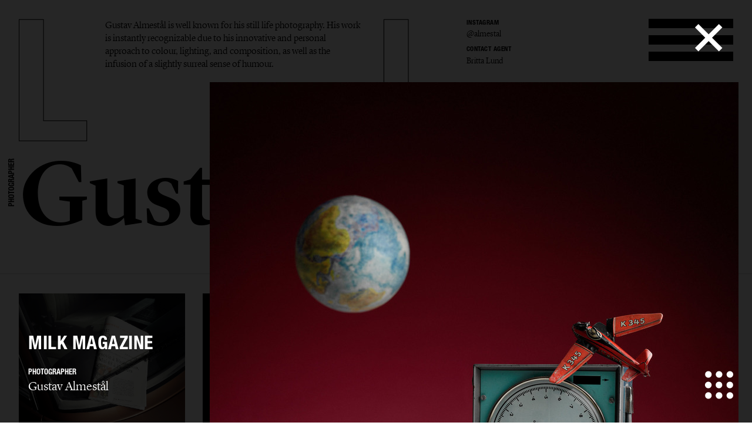

--- FILE ---
content_type: text/html; charset=UTF-8
request_url: https://www.lundlund.com/photographers/gustav-almestal/editorial/gallery/milk-magazine-10377/
body_size: 19072
content:
<!DOCTYPE html>
<!--[if lt IE 7]><html class="no-js lt-ie9 lt-ie8 lt-ie7"><![endif]-->
<!--[if IE 7]><html class="no-js lt-ie9 lt-ie8"><![endif]-->
<!--[if IE 8]><html class="no-js lt-ie9"><![endif]-->
<!--[if gt IE 8]><!--><html class="no-js"><!--<![endif]-->
    <head>
        <meta charset="utf-8">
        <meta http-equiv="X-UA-Compatible" content="IE=edge,chrome=1">
        <title>LUNDLUND : EDITORIAL : GUSTAV ALMESTåL</title>    
        <meta name="description" content="Gustav Almestål is well known for his still life photography. His work is instantly recognizable due to his innovative and personal approach to colour, lighting, and composition, as well as the infusion of a slightly surreal sense of humour.">
		<meta name="viewport" content="width=device-width, initial-scale=1, minimum-scale=1, maximum-scale=1, user-scalable=no">
        <link rel="icon" type="image/png" href="/site/_lundlund/favicon.png">
        
        <!-- CSS: Plugin sources -->
                <!-- CSS: Lundlund -->
        <link href="/wc/normalize.css" rel="stylesheet" type="text/css">
        <link href="/wc/components.css" rel="stylesheet" type="text/css">        
        <link href="/wc/lundlund-v2.css?v=1.2" rel="stylesheet" type="text/css">
        <link href="/wc/app.css?v=2.1" rel="stylesheet" type="text/css">
        <link href="/wc/style.css" rel="stylesheet" type="text/css">
        <link href="/wc/update.css?v=1654706344" rel="stylesheet" type="text/css">
        <script src="/c/vvheader.js"></script> 

        <link rel="stylesheet" media="all and (orientation:landscape)" href="/wc/landscape.css">

      
 
        <meta property="og:type" content="business.business">
        <meta property="og:title" content=": LUNDLUND :"> 
        <meta property="og:description" content="LundLund Agency representing the best Photographers, Stylists, Set Designers, Hair & Make Up, Casting Directors, Food Stylists & Illustrators.">
        <meta property="business:contact_data:street_address" content="Grev Turegatan 20">
        <meta property="business:contact_data:locality" content="Stockholm">
        <meta property="business:contact_data:region" content="Sweden">
        <meta property="business:contact_data:postal_code" content="114 46">
        <meta property="business:contact_data:country_name" content="Sweden">       
        
        <script src="//cdnjs.cloudflare.com/ajax/libs/jquery/2.2.0/jquery.min.js"></script>
        <script src="//ajax.googleapis.com/ajax/libs/jqueryui/1.11.4/jquery-ui.min.js"></script>		<script>window.jQuery || document.write('<script src="/site/_lundlund/c/vendor/jquery-1.11.2.min.js"><\/script>')</script>


        <style type="text/css">
            .instagram-start {
                position: absolute;
                bottom: -37px;
                pointer-events: all;
            }
            .instagram-start svg{
                width: 30px;
            }
            .instagram-menu svg{
                width: 25px;
            }

            @media (max-width: 767px) {
                .instagram-start {
                     bottom: -22px;
                }
                .instagram-start svg{
                    width: 20px;
                }
                .instagram-menu {
                    margin-top: 8px;
                }
                .instagram-menu svg{
                    width: 15px;
                }
            }
        </style>

        <script>
             window.fadeIn = function(obj) { 
               $(obj).addClass('loaded');
            }
			var settings = new Array(); settings['URL_PATH'] = null; settings['BASE_PATH'] = "/"; settings['HOST'] = "www.lundlund.com"; settings['TITLE'] = "LUNDLUND";
			settings['IMAGE_PATH'] = '';settings['LOADING_TEXT'] = 'Loading...'; settings['URL_PUSH'] = true; settings['vvLoading'] = 1;
			settings['pip_url'] = "https://www.lundlund.com/>";
            settings['msgbox'] = [];
            settings['msgbox']['default'] = [];
            settings['fullurl'] = "https://www.lundlund.com/";
            settings['msgbox']['default']['subject']  ="Message";
            var debugg = true,path = "/",currURL = "www.lundlund.com",baseUrl = "",domain = "https://www.lundlund.com/",vvDosubmit = false;
			var IE = false;	
            var myDropZone = null,previewTemplate;
             
             

		</script>
        <!--[if IE 8]> <script>var IE = true;  </script> <![endif]-->     
         

        <!-- Google tag (gtag.js) -->
        <script async src="https://www.googletagmanager.com/gtag/js?id=G-D1Z7CN60FJ"></script>
        <script>
            window.dataLayer = window.dataLayer || [];
            function gtag(){dataLayer.push(arguments);}
            gtag('js', new Date());

            gtag('config', 'G-D1Z7CN60FJ');

          
        </script>
       
         
        <style>
            html {
                -webkit-font-smoothin: antialiased;
              -moz-osx-font-smoothing: antialiased;
              -webkit-overflow-scrolling: touch;
            }
            .dev { outline: 1px solid #00f; }
            .avoid-clicks { pointer-events: none; }
            a:visited { color: inherit; }
            .logo-wrapper { pointer-events: none; }
            svg #lundlund #ll { pointer-events: visibleFill; }
            svg #lundlund #ll:hover { fill: rgba(0,0,0,0); stroke: #000; }
            svg #lundlund--outline #ll { pointer-events: visibleFill; }
            svg #lundlund--outline #ll:hover { fill:#000 ; stroke: rgba(0,0,0,0); }
            .nav { pointer-events: auto; }
            .module-image__text { white-space: nowrap; }
            .module-images.w1 > * { width: 100%; }
            .module-images.w2 > * { width: 50%; }
            .module-images.w3 > * { width: 33.33333333333333333%; }
            .module-images.w4 > * { width: 25%; }
            .module-images.w5 > * { width: 20%; }
            .module-images.w6 > * { width: 16.66666666666667%; }
            @media (max-width: 991px) {
            }
            @media (max-width: 767px) {
                .module-images.w1 > * { width: 50%; }
                .module-images.w2 > * { width: 50%; }
                .module-images.w3 > * { width: 50%; }
                .module-images.w4 > * { width: 50%; }
                .module-images.w5 > * { width: 50%; }
                .module-images.w6 > * { width: 50%; }
            }
            @media (max-width: 479px) {
                .module-images.w1 > * { width: 95%; }
                .module-images.w2 > * { width: 95%; }
                .module-images.w3 > * { width: 95%; }
                .module-images.w4 > * { width: 95%; }
                .module-images.w5 > * { width: 95%; }
                .module-images.w6 > * { width: 95%; }
            }
        </style> 
           
    </head>

    <body id="body" class="offline   ">
     <!--[if lt IE 9]>
        <p class="chromeframe">You are using an <strong>outdated</strong> browser. Please <a href="http://browsehappy.com/">upgrade your browser</a> or <a href="http://www.google.com/chromeframe/?redirect=true">activate Google Chrome Frame</a> to improve your experience.</p>
    <![endif]-->
    <div id="_body">
    <div class="page-wrapper"  id="content">
            



    
	<div class="header">
		<div class="creative-contact">
				<div class="creative-contact__label">Instagram</div><div class="creative-contact__link"><a href="https://www.instagram.com/almestal" target="_blank">@almestal</a></div>
											
					
												<div class="creative-contact__label">Contact Agent</div>
				<a class="creative-contact__link" href="/cdn-cgi/l/email-protection#2446564d5050456448514a4048514a400a474b491b5719">Britta Lund</a>
			</div>
		<div class="logo-wrapper logo-wrapper--fixed">
			<div class="logo w-embed">
				<?xml version="1.0" encoding="UTF-8" standalone="no" ?>
				<svg width="100%"   viewbox="0 0 1195 207" version="1.1" xmlns="http://www.w3.org/2000/svg" xmlns:xlink="http://www.w3.org/1999/xlink">
					<g id="lundlund--outline" stroke="none" stroke-width="1" fill="none" fill-rule="evenodd">
						<g id="ll" stroke="#000000">
							<polygon id="ll__1" points="724.016 204 724.016 170.488 651.596 170.488 651.596 1.224 610.7 1.224 610.7 204"></polygon>
							<polygon id="ll__2" points="113.7 204 113.7 170.488 41.28 170.488 41.28 1.224 0.384 1.224 0.384 204"></polygon>
						</g>
					</g>
				</svg>
			</div>
			<div class="nav" data-ix="nav-on-creative" id="nav">
				<div class="nav__stripe"></div>
				<div class="nav__stripe"></div>
				<div class="nav__stripe"></div>
			</div>
		</div>
		<div class="creative-intro">
				<a href="/photographers/gustav-almestal/bio/">Gustav Almestål is well known for his still life photography. His work is instantly recognizable due to his innovative and personal approach to colour, lighting, and composition, as well as the infusion of a slightly surreal sense of humour.</a>
			 
			</div>
		<div class="logo-wrapper logo-wrapper--position-auto">
			<img class="logo logo--hidden" src="/images/591173728e41bd4e73c9cbf0_LL.svg">
			
			
		</div>
	</div>
	<div class="creative-header">
		<div class="creative-header__jobtitle">Photographer</div>
		<div class="creative-header__name">Gustav Almestål</div>
		<ul class="creative-header__menu w-list-unstyled">
			<li class="creative-header__menuitem "><a href="/photographers/gustav-almestal/">Selected work</a></li>
			<li class="creative-header__menuitem ">
						<a href="/photographers/gustav-almestal/advertising/" title="ADVERTISING : GUSTAV ALMESTåL">
							Advertising							
						</a>
					</li><li class="creative-header__menuitem  creative-header__menuitem--current ">
						<a href="/photographers/gustav-almestal/editorial/" title="EDITORIAL : GUSTAV ALMESTåL">
							Editorial							
						</a>
					</li><li class="creative-header__menuitem ">
						<a href="/photographers/gustav-almestal/fooddrinks/" title="FOOD & DRINKS : GUSTAV ALMESTåL">
							Food & drinks							
						</a>
					</li><li class="creative-header__menuitem ">
						<a href="/photographers/gustav-almestal/film/" title="FILM : GUSTAV ALMESTåL">
							Film							
						</a>
					</li><li class="creative-header__menuitem ">
						<a href="/photographers/gustav-almestal/beauty/" title="BEAUTY : GUSTAV ALMESTåL">
							Beauty							
						</a>
					</li><li class="creative-header__menuitem "><a href="/photographers/gustav-almestal/bio/" title="BIO : GUSTAV ALMESTåL">bio</a></li>			
			 
		</ul>
	</div>

	<div class="page-module" style="padding: 2rem;">
    <div class="page-module__main"  style="margin: 0px;width: 100%;">
    <div class="module-mosaic-loding">Loading...</div>
    <div class="module-mosaic"><a href="/photographers/gustav-almestal/editorial/gallery/kinfolk-12139/" width="1555" height="2000" sort="11" id="item-12139" class="noAjax module-image module-image--in_mosaic gallery-open" url="kinfolk-12139" idx="12139">
					<img class="module-image__image" src="//cdn.lundlund.se/ll/large/lundlund-84369.jpg" alt="LUNDLUND : Kinfolk" title="LUNDLUND : Kinfolk">
					<div class="module-image__bottomtext module-image__bottomtext--no-fixed-height">
						<div class="module-image__jobname">Kinfolk</div>
					</div>
										
				</a><a href="/photographers/gustav-almestal/editorial/gallery/cartier-for-elle-china-17396/" width="2000" height="2565" sort="0" id="item-17396" class="noAjax module-image module-image--in_mosaic gallery-open" url="cartier-for-elle-china-17396" idx="17396">
					<img class="module-image__image" src="//cdn.lundlund.se/ll/large/lundlund-134531.jpg" alt="LUNDLUND : Cartier for Elle China" title="LUNDLUND : Cartier for Elle China">
					<div class="module-image__bottomtext module-image__bottomtext--no-fixed-height">
						<div class="module-image__jobname">Cartier for Elle China</div>
					</div>
										
				</a><a href="/photographers/gustav-almestal/editorial/gallery/the-gourmandaposs-egg-15771/" width="1500" height="2000" sort="0" id="item-15771" class="noAjax module-image module-image--in_mosaic gallery-open" url="the-gourmandaposs-egg-15771" idx="15771">
					<img class="module-image__image" src="//cdn.lundlund.se/ll/large/lundlund-117755.jpg" alt="LUNDLUND : The Gourmand&apos;s Egg" title="LUNDLUND : The Gourmand&apos;s Egg">
					<div class="module-image__bottomtext module-image__bottomtext--no-fixed-height">
						<div class="module-image__jobname">The Gourmand&apos;s Egg</div>
					</div>
										
				</a><a href="/photographers/gustav-almestal/editorial/gallery/vogue-scandinavia-16240/" width="1553" height="2000" sort="0" id="item-16240" class="noAjax module-image module-image--in_mosaic gallery-open" url="vogue-scandinavia-16240" idx="16240">
					<img class="module-image__image" src="//cdn.lundlund.se/ll/large/lundlund-122206.jpg" alt="LUNDLUND : Vogue Scandinavia" title="LUNDLUND : Vogue Scandinavia">
					<div class="module-image__bottomtext module-image__bottomtext--no-fixed-height">
						<div class="module-image__jobname">Vogue Scandinavia</div>
					</div>
										
				</a><a href="/photographers/gustav-almestal/editorial/gallery/human-shift-15571/" width="1500" height="2000" sort="0" id="item-15571" class="noAjax module-image module-image--in_mosaic gallery-open" url="human-shift-15571" idx="15571">
					<img class="module-image__image" src="//cdn.lundlund.se/ll/large/lundlund-115462.jpg" alt="LUNDLUND : Human shift" title="LUNDLUND : Human shift">
					<div class="module-image__bottomtext module-image__bottomtext--no-fixed-height">
						<div class="module-image__jobname">Human shift</div>
					</div>
										
				</a><a href="/photographers/gustav-almestal/editorial/gallery/personal-project-16088/" width="1500" height="2000" sort="0" id="item-16088" class="noAjax module-image module-image--in_mosaic gallery-open" url="personal-project-16088" idx="16088">
					<img class="module-image__image" src="//cdn.lundlund.se/ll/large/lundlund-120634.jpg" alt="LUNDLUND : Personal project" title="LUNDLUND : Personal project">
					<div class="module-image__bottomtext module-image__bottomtext--no-fixed-height">
						<div class="module-image__jobname">Personal project</div>
					</div>
										
				</a><a href="/photographers/gustav-almestal/editorial/gallery/kinfolk-13170/" width="2018" height="2500" sort="0" id="item-13170" class="noAjax module-image module-image--in_mosaic gallery-open" url="kinfolk-13170" idx="13170">
					<img class="module-image__image" src="//cdn.lundlund.se/ll/large/lundlund-93043.jpg" alt="LUNDLUND : Kinfolk" title="LUNDLUND : Kinfolk">
					<div class="module-image__bottomtext module-image__bottomtext--no-fixed-height">
						<div class="module-image__jobname">Kinfolk</div>
					</div>
										
				</a><a href="/photographers/gustav-almestal/editorial/gallery/cartier-for-vogue-australia-17320/" width="1650" height="2200" sort="0" id="item-17320" class="noAjax module-image module-image--in_mosaic gallery-open" url="cartier-for-vogue-australia-17320" idx="17320">
					<img class="module-image__image" src="//cdn.lundlund.se/ll/large/lundlund-133701.jpg" alt="LUNDLUND : Cartier for Vogue Australia" title="LUNDLUND : Cartier for Vogue Australia">
					<div class="module-image__bottomtext module-image__bottomtext--no-fixed-height">
						<div class="module-image__jobname">Cartier for Vogue Australia</div>
					</div>
										
				</a><a href="/photographers/gustav-almestal/editorial/gallery/vogue-scandinavia-15299/" width="1500" height="2000" sort="0" id="item-15299" class="noAjax module-image module-image--in_mosaic gallery-open" url="vogue-scandinavia-15299" idx="15299">
					<img class="module-image__image" src="//cdn.lundlund.se/ll/large/lundlund-112947.jpg" alt="LUNDLUND : Vogue Scandinavia" title="LUNDLUND : Vogue Scandinavia">
					<div class="module-image__bottomtext module-image__bottomtext--no-fixed-height">
						<div class="module-image__jobname">Vogue Scandinavia</div>
					</div>
										
				</a><a href="/photographers/gustav-almestal/editorial/gallery/the-gourmand-9659/" width="1350" height="1800" sort="0" id="item-9659" class="noAjax module-image module-image--in_mosaic gallery-open" url="the-gourmand-9659" idx="9659">
					<img class="module-image__image" src="//cdn.lundlund.se/ll/large/lundlund-66131.jpg" alt="LUNDLUND : The Gourmand" title="LUNDLUND : The Gourmand">
					<div class="module-image__bottomtext module-image__bottomtext--no-fixed-height">
						<div class="module-image__jobname">The Gourmand</div>
					</div>
										
				</a><a href="/photographers/gustav-almestal/editorial/gallery/wallpaper-13440/" width="2500" height="1747" sort="0" id="item-13440" class="noAjax module-image module-image--in_mosaic gallery-open" url="wallpaper-13440" idx="13440">
					<img class="module-image__image" src="//cdn.lundlund.se/ll/large/lundlund-95288.jpg" alt="LUNDLUND : Wallpaper" title="LUNDLUND : Wallpaper">
					<div class="module-image__bottomtext module-image__bottomtext--no-fixed-height">
						<div class="module-image__jobname">Wallpaper</div>
					</div>
										
				</a><a href="/photographers/gustav-almestal/editorial/gallery/candy-15591/" width="1600" height="2000" sort="0" id="item-15591" class="noAjax module-image module-image--in_mosaic gallery-open" url="candy-15591" idx="15591">
					<img class="module-image__image" src="//cdn.lundlund.se/ll/large/lundlund-115616.jpg" alt="LUNDLUND : Candy" title="LUNDLUND : Candy">
					<div class="module-image__bottomtext module-image__bottomtext--no-fixed-height">
						<div class="module-image__jobname">Candy</div>
					</div>
										
				</a><a href="/photographers/gustav-almestal/editorial/gallery/vogue-scandinavia-15756/" width="1502" height="2000" sort="0" id="item-15756" class="noAjax module-image module-image--in_mosaic gallery-open" url="vogue-scandinavia-15756" idx="15756">
					<img class="module-image__image" src="//cdn.lundlund.se/ll/large/lundlund-117562.jpg" alt="LUNDLUND : Vogue Scandinavia" title="LUNDLUND : Vogue Scandinavia">
					<div class="module-image__bottomtext module-image__bottomtext--no-fixed-height">
						<div class="module-image__jobname">Vogue Scandinavia</div>
					</div>
										
				</a><a href="/photographers/gustav-almestal/editorial/gallery/tension-13523/" width="1940" height="2500" sort="0" id="item-13523" class="noAjax module-image module-image--in_mosaic gallery-open" url="tension-13523" idx="13523">
					<img class="module-image__image" src="//cdn.lundlund.se/ll/large/lundlund-96047.jpg" alt="LUNDLUND : Tension" title="LUNDLUND : Tension">
					<div class="module-image__bottomtext module-image__bottomtext--no-fixed-height">
						<div class="module-image__jobname">Tension</div>
					</div>
										
				</a><a href="/photographers/gustav-almestal/editorial/gallery/vogue-man-ua-14645/" width="1942" height="2500" sort="0" id="item-14645" class="noAjax module-image module-image--in_mosaic gallery-open" url="vogue-man-ua-14645" idx="14645">
					<img class="module-image__image" src="//cdn.lundlund.se/ll/large/lundlund-107076.jpg" alt="LUNDLUND : Vogue Man UA" title="LUNDLUND : Vogue Man UA">
					<div class="module-image__bottomtext module-image__bottomtext--no-fixed-height">
						<div class="module-image__jobname">Vogue Man UA</div>
					</div>
										
				</a><a href="/photographers/gustav-almestal/editorial/gallery/kinfolk-14035/" width="2000" height="2572" sort="0" id="item-14035" class="noAjax module-image module-image--in_mosaic gallery-open" url="kinfolk-14035" idx="14035">
					<img class="module-image__image" src="//cdn.lundlund.se/ll/large/lundlund-100477.jpg" alt="LUNDLUND : Kinfolk" title="LUNDLUND : Kinfolk">
					<div class="module-image__bottomtext module-image__bottomtext--no-fixed-height">
						<div class="module-image__jobname">Kinfolk</div>
					</div>
										
				</a><a href="/photographers/gustav-almestal/editorial/gallery/kinfolk-14038/" width="2000" height="2572" sort="0" id="item-14038" class="noAjax module-image module-image--in_mosaic gallery-open" url="kinfolk-14038" idx="14038">
					<img class="module-image__image" src="//cdn.lundlund.se/ll/large/lundlund-100483.jpg" alt="LUNDLUND : Kinfolk" title="LUNDLUND : Kinfolk">
					<div class="module-image__bottomtext module-image__bottomtext--no-fixed-height">
						<div class="module-image__jobname">Kinfolk</div>
					</div>
										
				</a><a href="/photographers/gustav-almestal/editorial/gallery/dollar-store-15590/" width="1600" height="2000" sort="0" id="item-15590" class="noAjax module-image module-image--in_mosaic gallery-open" url="dollar-store-15590" idx="15590">
					<img class="module-image__image" src="//cdn.lundlund.se/ll/large/lundlund-115610.jpg" alt="LUNDLUND : Dollar store" title="LUNDLUND : Dollar store">
					<div class="module-image__bottomtext module-image__bottomtext--no-fixed-height">
						<div class="module-image__jobname">Dollar store</div>
					</div>
										
				</a><a href="/photographers/gustav-almestal/editorial/gallery/vogue-scandinavia-16894/" width="1544" height="2000" sort="0" id="item-16894" class="noAjax module-image module-image--in_mosaic gallery-open" url="vogue-scandinavia-16894" idx="16894">
					<img class="module-image__image" src="//cdn.lundlund.se/ll/large/lundlund-128686.jpg" alt="LUNDLUND : Vogue Scandinavia" title="LUNDLUND : Vogue Scandinavia">
					<div class="module-image__bottomtext module-image__bottomtext--no-fixed-height">
						<div class="module-image__jobname">Vogue Scandinavia</div>
					</div>
										
				</a><a href="/photographers/gustav-almestal/editorial/gallery/kindling-15126/" width="1125" height="1500" sort="0" id="item-15126" class="noAjax module-image module-image--in_mosaic gallery-open" url="kindling-15126" idx="15126">
					<img class="module-image__image" src="//cdn.lundlund.se/ll/large/lundlund-111370.jpg" alt="LUNDLUND : Kindling" title="LUNDLUND : Kindling">
					<div class="module-image__bottomtext module-image__bottomtext--no-fixed-height">
						<div class="module-image__jobname">Kindling</div>
					</div>
										
				</a><a href="/photographers/gustav-almestal/editorial/gallery/kinfolk-15119/" width="1000" height="1500" sort="0" id="item-15119" class="noAjax module-image module-image--in_mosaic gallery-open" url="kinfolk-15119" idx="15119">
					<img class="module-image__image" src="//cdn.lundlund.se/ll/large/lundlund-111307.jpg" alt="LUNDLUND : Kinfolk " title="LUNDLUND : Kinfolk ">
					<div class="module-image__bottomtext module-image__bottomtext--no-fixed-height">
						<div class="module-image__jobname">Kinfolk </div>
					</div>
										
				</a><a href="/photographers/gustav-almestal/editorial/gallery/ikebana-14536/" width="1875" height="2500" sort="0" id="item-14536" class="noAjax module-image module-image--in_mosaic gallery-open" url="ikebana-14536" idx="14536">
					<img class="module-image__image" src="//cdn.lundlund.se/ll/large/lundlund-105974.jpg" alt="LUNDLUND : Ikebana" title="LUNDLUND : Ikebana">
					<div class="module-image__bottomtext module-image__bottomtext--no-fixed-height">
						<div class="module-image__jobname">Ikebana</div>
					</div>
										
				</a><a href="/photographers/gustav-almestal/editorial/gallery/kinfolk-13883/" width="2018" height="2500" sort="0" id="item-13883" class="noAjax module-image module-image--in_mosaic gallery-open" url="kinfolk-13883" idx="13883">
					<img class="module-image__image" src="//cdn.lundlund.se/ll/large/lundlund-98802.jpg" alt="LUNDLUND : Kinfolk" title="LUNDLUND : Kinfolk">
					<div class="module-image__bottomtext module-image__bottomtext--no-fixed-height">
						<div class="module-image__jobname">Kinfolk</div>
					</div>
										
				</a><a href="/photographers/gustav-almestal/editorial/gallery/styleby-13218/" width="1500" height="2000" sort="0" id="item-13218" class="noAjax module-image module-image--in_mosaic gallery-open" url="styleby-13218" idx="13218">
					<img class="module-image__image" src="//cdn.lundlund.se/ll/large/lundlund-93299.jpg" alt="LUNDLUND : Styleby" title="LUNDLUND : Styleby">
					<div class="module-image__bottomtext module-image__bottomtext--no-fixed-height">
						<div class="module-image__jobname">Styleby</div>
					</div>
										
				</a><a href="/photographers/gustav-almestal/editorial/gallery/emotional-landscapes-14955/" width="2400" height="3000" sort="0" id="item-14955" class="noAjax module-image module-image--in_mosaic gallery-open" url="emotional-landscapes-14955" idx="14955">
					<img class="module-image__image" src="//cdn.lundlund.se/ll/large/lundlund-109743.jpg" alt="LUNDLUND : Emotional landscapes" title="LUNDLUND : Emotional landscapes">
					<div class="module-image__bottomtext module-image__bottomtext--no-fixed-height">
						<div class="module-image__jobname">Emotional landscapes</div>
					</div>
										
				</a><a href="/photographers/gustav-almestal/editorial/gallery/kinfolk-12539/" width="1668" height="2500" sort="0" id="item-12539" class="noAjax module-image module-image--in_mosaic gallery-open" url="kinfolk-12539" idx="12539">
					<img class="module-image__image" src="//cdn.lundlund.se/ll/large/lundlund-87476.jpg" alt="LUNDLUND : Kinfolk" title="LUNDLUND : Kinfolk">
					<div class="module-image__bottomtext module-image__bottomtext--no-fixed-height">
						<div class="module-image__jobname">Kinfolk</div>
					</div>
										
				</a><a href="/photographers/gustav-almestal/editorial/gallery/kinfolk-14518/" width="1500" height="2000" sort="0" id="item-14518" class="noAjax module-image module-image--in_mosaic gallery-open" url="kinfolk-14518" idx="14518">
					<img class="module-image__image" src="//cdn.lundlund.se/ll/large/lundlund-105767.jpg" alt="LUNDLUND : Kinfolk" title="LUNDLUND : Kinfolk">
					<div class="module-image__bottomtext module-image__bottomtext--no-fixed-height">
						<div class="module-image__jobname">Kinfolk</div>
					</div>
										
				</a><a href="/photographers/gustav-almestal/editorial/gallery/the-gourmand-11415/" width="1770" height="2500" sort="0" id="item-11415" class="noAjax module-image module-image--in_mosaic gallery-open" url="the-gourmand-11415" idx="11415">
					<img class="module-image__image" src="//cdn.lundlund.se/ll/large/lundlund-78489.jpg" alt="LUNDLUND : The Gourmand" title="LUNDLUND : The Gourmand">
					<div class="module-image__bottomtext module-image__bottomtext--no-fixed-height">
						<div class="module-image__jobname">The Gourmand</div>
					</div>
										
				</a><a href="/photographers/gustav-almestal/editorial/gallery/wallpaper-14410/" width="6000" height="7174" sort="0" id="item-14410" class="noAjax module-image module-image--in_mosaic gallery-open" url="wallpaper-14410" idx="14410">
					<img class="module-image__image" src="//cdn.lundlund.se/ll/large/lundlund-104887.jpg" alt="LUNDLUND : Wallpaper" title="LUNDLUND : Wallpaper">
					<div class="module-image__bottomtext module-image__bottomtext--no-fixed-height">
						<div class="module-image__jobname">Wallpaper</div>
					</div>
										
				</a><a href="/photographers/gustav-almestal/editorial/gallery/wallpaper-watches-11482/" width="933" height="1200" sort="0" id="item-11482" class="noAjax module-image module-image--in_mosaic gallery-open" url="wallpaper-watches-11482" idx="11482">
					<img class="module-image__image" src="//cdn.lundlund.se/ll/large/lundlund-86359.jpg" alt="LUNDLUND : Wallpaper Watches" title="LUNDLUND : Wallpaper Watches">
					<div class="module-image__bottomtext module-image__bottomtext--no-fixed-height">
						<div class="module-image__jobname">Wallpaper Watches</div>
					</div>
										
				</a><a href="/photographers/gustav-almestal/editorial/gallery/emotional-landscapes-15088/" width="2251" height="3000" sort="0" id="item-15088" class="noAjax module-image module-image--in_mosaic gallery-open" url="emotional-landscapes-15088" idx="15088">
					<img class="module-image__image" src="//cdn.lundlund.se/ll/large/lundlund-111038.jpg" alt="LUNDLUND : Emotional landscapes" title="LUNDLUND : Emotional landscapes">
					<div class="module-image__bottomtext module-image__bottomtext--no-fixed-height">
						<div class="module-image__jobname">Emotional landscapes</div>
					</div>
										
				</a><a href="/photographers/gustav-almestal/editorial/gallery/wallpaper-12711/" width="1429" height="1958" sort="0" id="item-12711" class="noAjax module-image module-image--in_mosaic gallery-open" url="wallpaper-12711" idx="12711">
					<img class="module-image__image" src="//cdn.lundlund.se/ll/large/lundlund-89100.jpg" alt="LUNDLUND : Wallpaper" title="LUNDLUND : Wallpaper">
					<div class="module-image__bottomtext module-image__bottomtext--no-fixed-height">
						<div class="module-image__jobname">Wallpaper</div>
					</div>
										
				</a><a href="/photographers/gustav-almestal/editorial/gallery/kinfolk-13071/" width="2018" height="2500" sort="0" id="item-13071" class="noAjax module-image module-image--in_mosaic gallery-open" url="kinfolk-13071" idx="13071">
					<img class="module-image__image" src="//cdn.lundlund.se/ll/large/lundlund-92021.jpg" alt="LUNDLUND : Kinfolk" title="LUNDLUND : Kinfolk">
					<div class="module-image__bottomtext module-image__bottomtext--no-fixed-height">
						<div class="module-image__jobname">Kinfolk</div>
					</div>
										
				</a><a href="/photographers/gustav-almestal/editorial/gallery/human-shift-13070/" width="1875" height="2500" sort="0" id="item-13070" class="noAjax module-image module-image--in_mosaic gallery-open" url="human-shift-13070" idx="13070">
					<img class="module-image__image" src="//cdn.lundlund.se/ll/large/lundlund-92013.jpg" alt="LUNDLUND : Human Shift" title="LUNDLUND : Human Shift">
					<div class="module-image__bottomtext module-image__bottomtext--no-fixed-height">
						<div class="module-image__jobname">Human Shift</div>
					</div>
										
				</a><a href="/photographers/gustav-almestal/editorial/gallery/vogue-italia-11416/" width="1645" height="2000" sort="0" id="item-11416" class="noAjax module-image module-image--in_mosaic gallery-open" url="vogue-italia-11416" idx="11416">
					<img class="module-image__image" src="//cdn.lundlund.se/ll/large/lundlund-78494.jpg" alt="LUNDLUND : Vogue Italia" title="LUNDLUND : Vogue Italia">
					<div class="module-image__bottomtext module-image__bottomtext--no-fixed-height">
						<div class="module-image__jobname">Vogue Italia</div>
					</div>
										
				</a><a href="/photographers/gustav-almestal/editorial/gallery/vogue-italia-11781/" width="806" height="1338" sort="0" id="item-11781" class="noAjax module-image module-image--in_mosaic gallery-open" url="vogue-italia-11781" idx="11781">
					<img class="module-image__image" src="//cdn.lundlund.se/ll/large/lundlund-80949.jpg" alt="LUNDLUND : Vogue Italia" title="LUNDLUND : Vogue Italia">
					<div class="module-image__bottomtext module-image__bottomtext--no-fixed-height">
						<div class="module-image__jobname">Vogue Italia</div>
					</div>
										
				</a><a href="/photographers/gustav-almestal/editorial/gallery/pibe-magazine-11024/" width="1600" height="2000" sort="76" id="item-11024" class="noAjax module-image module-image--in_mosaic gallery-open" url="pibe-magazine-11024" idx="11024">
					<img class="module-image__image" src="//cdn.lundlund.se/ll/large/lundlund-74697.jpg" alt="LUNDLUND : Pibe Magazine" title="LUNDLUND : Pibe Magazine">
					<div class="module-image__bottomtext module-image__bottomtext--no-fixed-height">
						<div class="module-image__jobname">Pibe Magazine</div>
					</div>
										
				</a><a href="/photographers/gustav-almestal/editorial/gallery/lobby-magazine-8143/" width="1283" height="1600" sort="23" id="item-8143" class="noAjax module-image module-image--in_mosaic gallery-open" url="lobby-magazine-8143" idx="8143">
					<img class="module-image__image" src="//cdn.lundlund.se/ll/large/lundlund-55262.jpg" alt="LUNDLUND : Lobby Magazine " title="LUNDLUND : Lobby Magazine ">
					<div class="module-image__bottomtext module-image__bottomtext--no-fixed-height">
						<div class="module-image__jobname">Lobby Magazine </div>
					</div>
										
				</a><a href="/photographers/gustav-almestal/editorial/gallery/wall-street-journal-7072/" width="1374" height="1600" sort="36" id="item-7072" class="noAjax module-image module-image--in_mosaic gallery-open" url="wall-street-journal-7072" idx="7072">
					<img class="module-image__image" src="//cdn.lundlund.se/ll/large/lundlund-47341.jpg" alt="LUNDLUND : Wall Street Journal" title="LUNDLUND : Wall Street Journal">
					<div class="module-image__bottomtext module-image__bottomtext--no-fixed-height">
						<div class="module-image__jobname">Wall Street Journal</div>
					</div>
										
				</a><a href="/photographers/gustav-almestal/editorial/gallery/vogue-italia-11337/" width="1635" height="2000" sort="0" id="item-11337" class="noAjax module-image module-image--in_mosaic gallery-open" url="vogue-italia-11337" idx="11337">
					<img class="module-image__image" src="//cdn.lundlund.se/ll/large/lundlund-77690.jpg" alt="LUNDLUND : Vogue Italia" title="LUNDLUND : Vogue Italia">
					<div class="module-image__bottomtext module-image__bottomtext--no-fixed-height">
						<div class="module-image__jobname">Vogue Italia</div>
					</div>
										
				</a><a href="/photographers/gustav-almestal/editorial/gallery/the-gourmand-5859/" width="1123" height="1600" sort="5" id="item-5859" class="noAjax module-image module-image--in_mosaic gallery-open" url="the-gourmand-5859" idx="5859">
					<img class="module-image__image" src="//cdn.lundlund.se/ll/large/lundlund-40478.jpg" alt="LUNDLUND : The Gourmand" title="LUNDLUND : The Gourmand">
					<div class="module-image__bottomtext module-image__bottomtext--no-fixed-height">
						<div class="module-image__jobname">The Gourmand</div>
					</div>
										
				</a><a href="/photographers/gustav-almestal/editorial/gallery/smell-7604/" width="1600" height="1068" sort="29" id="item-7604" class="noAjax module-image module-image--in_mosaic gallery-open" url="smell-7604" idx="7604">
					<img class="module-image__image" src="//cdn.lundlund.se/ll/large/lundlund-51108.jpg" alt="LUNDLUND : Smell " title="LUNDLUND : Smell ">
					<div class="module-image__bottomtext module-image__bottomtext--no-fixed-height">
						<div class="module-image__jobname">Smell </div>
					</div>
										
				</a><a href="/photographers/gustav-almestal/editorial/gallery/the-gourmand-8427/" width="1133" height="1600" sort="11" id="item-8427" class="noAjax module-image module-image--in_mosaic gallery-open" url="the-gourmand-8427" idx="8427">
					<img class="module-image__image" src="//cdn.lundlund.se/ll/large/lundlund-57492.jpg" alt="LUNDLUND : The Gourmand" title="LUNDLUND : The Gourmand">
					<div class="module-image__bottomtext module-image__bottomtext--no-fixed-height">
						<div class="module-image__jobname">The Gourmand</div>
					</div>
										
				</a><a href="/photographers/gustav-almestal/editorial/gallery/mosaic-science-6608/" width="1600" height="1070" sort="14" id="item-6608" class="noAjax module-image module-image--in_mosaic gallery-open" url="mosaic-science-6608" idx="6608">
					<img class="module-image__image" src="//cdn.lundlund.se/ll/large/lundlund-44606.jpg" alt="LUNDLUND : Mosaic Science" title="LUNDLUND : Mosaic Science">
					<div class="module-image__bottomtext module-image__bottomtext--no-fixed-height">
						<div class="module-image__jobname">Mosaic Science</div>
					</div>
										
				</a><a href="/photographers/gustav-almestal/editorial/gallery/elle-sweden-7933/" width="1364" height="1600" sort="10" id="item-7933" class="noAjax module-image module-image--in_mosaic gallery-open" url="elle-sweden-7933" idx="7933">
					<img class="module-image__image" src="//cdn.lundlund.se/ll/large/lundlund-55672.jpg" alt="LUNDLUND : ELLE Sweden" title="LUNDLUND : ELLE Sweden">
					<div class="module-image__bottomtext module-image__bottomtext--no-fixed-height">
						<div class="module-image__jobname">ELLE Sweden</div>
					</div>
										
				</a><a href="/photographers/gustav-almestal/editorial/gallery/the-last-magazine-8674/" width="1667" height="2500" sort="2" id="item-8674" class="noAjax module-image module-image--in_mosaic gallery-open" url="the-last-magazine-8674" idx="8674">
					<img class="module-image__image" src="//cdn.lundlund.se/ll/large/lundlund-59485.jpg" alt="LUNDLUND : The Last Magazine" title="LUNDLUND : The Last Magazine">
					<div class="module-image__bottomtext module-image__bottomtext--no-fixed-height">
						<div class="module-image__jobname">The Last Magazine</div>
					</div>
										
				</a><a href="/photographers/gustav-almestal/editorial/gallery/wallpaper-6203/" width="1123" height="1400" sort="28" id="item-6203" class="noAjax module-image module-image--in_mosaic gallery-open" url="wallpaper-6203" idx="6203">
					<img class="module-image__image" src="//cdn.lundlund.se/ll/large/lundlund-42150.jpg" alt="LUNDLUND : Wallpaper " title="LUNDLUND : Wallpaper ">
					<div class="module-image__bottomtext module-image__bottomtext--no-fixed-height">
						<div class="module-image__jobname">Wallpaper </div>
					</div>
										
				</a><a href="/photographers/gustav-almestal/editorial/gallery/milk-magazine-10377/" width="1875" height="2500" sort="1" id="item-10377" class="noAjax module-image module-image--in_mosaic gallery-open" url="milk-magazine-10377" idx="10377">
					<img class="module-image__image" src="//cdn.lundlund.se/ll/large/lundlund-70829.jpg" alt="LUNDLUND : Milk Magazine " title="LUNDLUND : Milk Magazine ">
					<div class="module-image__bottomtext module-image__bottomtext--no-fixed-height">
						<div class="module-image__jobname">Milk Magazine </div>
					</div>
										
				</a><a href="/photographers/gustav-almestal/editorial/gallery/wsj-magazine-9998/" width="1868" height="2160" sort="12" id="item-9998" class="noAjax module-image module-image--in_mosaic gallery-open" url="wsj-magazine-9998" idx="9998">
					<img class="module-image__image" src="//cdn.lundlund.se/ll/large/lundlund-68353.jpg" alt="LUNDLUND : WSJ Magazine " title="LUNDLUND : WSJ Magazine ">
					<div class="module-image__bottomtext module-image__bottomtext--no-fixed-height">
						<div class="module-image__jobname">WSJ Magazine </div>
					</div>
										
				</a><a href="/photographers/gustav-almestal/editorial/gallery/elle-sweden-8426/" width="1242" height="1600" sort="35" id="item-8426" class="noAjax module-image module-image--in_mosaic gallery-open" url="elle-sweden-8426" idx="8426">
					<img class="module-image__image" src="//cdn.lundlund.se/ll/large/lundlund-57489.jpg" alt="LUNDLUND : ELLE Sweden" title="LUNDLUND : ELLE Sweden">
					<div class="module-image__bottomtext module-image__bottomtext--no-fixed-height">
						<div class="module-image__jobname">ELLE Sweden</div>
					</div>
										
				</a><a href="/photographers/gustav-almestal/editorial/gallery/the-last-magazine-9692/" width="1329" height="1800" sort="8" id="item-9692" class="noAjax module-image module-image--in_mosaic gallery-open" url="the-last-magazine-9692" idx="9692">
					<img class="module-image__image" src="//cdn.lundlund.se/ll/large/lundlund-66429.jpg" alt="LUNDLUND : The Last Magazine " title="LUNDLUND : The Last Magazine ">
					<div class="module-image__bottomtext module-image__bottomtext--no-fixed-height">
						<div class="module-image__jobname">The Last Magazine </div>
					</div>
										
				</a><a href="/photographers/gustav-almestal/editorial/gallery/crafts-magazine-5836/" width="1165" height="1600" sort="43" id="item-5836" class="noAjax module-image module-image--in_mosaic gallery-open" url="crafts-magazine-5836" idx="5836">
					<img class="module-image__image" src="//cdn.lundlund.se/ll/large/lundlund-40357.jpg" alt="LUNDLUND : Crafts Magazine" title="LUNDLUND : Crafts Magazine">
					<div class="module-image__bottomtext module-image__bottomtext--no-fixed-height">
						<div class="module-image__jobname">Crafts Magazine</div>
					</div>
										
				</a><a href="/photographers/gustav-almestal/editorial/gallery/elle-sweden-8190/" width="1363" height="1600" sort="27" id="item-8190" class="noAjax module-image module-image--in_mosaic gallery-open" url="elle-sweden-8190" idx="8190">
					<img class="module-image__image" src="//cdn.lundlund.se/ll/large/lundlund-55715.jpg" alt="LUNDLUND : ELLE Sweden " title="LUNDLUND : ELLE Sweden ">
					<div class="module-image__bottomtext module-image__bottomtext--no-fixed-height">
						<div class="module-image__jobname">ELLE Sweden </div>
					</div>
										
				</a><div id="item-01" class="module-image module-image--in_mosaic"> </div><div id="item-01" class="module-image module-image--in_mosaic"></div></div></div>
	</div>
	
	<script data-cfasync="false" src="/cdn-cgi/scripts/5c5dd728/cloudflare-static/email-decode.min.js"></script><script type="text/javascript">
		 
		

	</script> 

	 


<script type="text/javascript">
	$(document).ready(function(){
		currentPage.creator = "575";
		setTimeout(function(){ $(document).trigger('creator'); },1000);

		$(".menu-aktiv").removeClass('menu-aktiv');
		$("a[href*='"+location.pathname+"']").parent().addClass('menu-aktiv');

	});

	
</script>

	</div><!-- .page-wrapper --><!-- #content -->
	<div class="menu-wrapper">
        <div class="menu">
            <div class="menu__head" data-ix="menu-close">
                 <div class="logo-wrapper logo-wrapper--fixed" style="transition: opacity 200ms ease 0s; opacity: 1;">
                    <div class="logo w-embed">
                        <!--?xml version="1.0" encoding="UTF-8" standalone="no" ?-->
                        <svg width="100%" viewBox="0 0 1195 207" version="1.1" xmlns="http://www.w3.org/2000/svg" xmlns:xlink="http://www.w3.org/1999/xlink">
                            <g id="lundlund" stroke="none" stroke-width="1" fill="none" fill-rule="evenodd">
                                <g id="ll" fill="#000000">
                                    <polygon id="ll__1" points="724.016 204 724.016 170.488 651.596 170.488 651.596 1.224 610.7 1.224 610.7 204"></polygon>
                                    <polygon id="ll__2" points="113.7 204 113.7 170.488 41.28 170.488 41.28 1.224 0.384 1.224 0.384 204"></polygon>
                                </g>
                            </g>
                        </svg>
                    </div> 
                </div>
                <div class="logo-wrapper" style="transition: opacity 200ms ease 0s; opacity: 1;">
                    <img class="logo" src="/images/UND-UND.svg">   
                </div> 
            </div>
            <div class="menu__body">
                <div class="menu__body__inner">
                    <div class="tabs w-tabs" data-duration-in="300" data-duration-out="100">
                        <div class="tabs-menu w-tab-menu">
                            <a class="tab-link w-inline-block w-tab-link noAjax" href="/">
                                <div>Home</div>
                            </a>
                            <a class="tab-link w--current w-inline-block w-tab-link noAjax" data-w-tab="Artists" id="artists-tab">
                                <div>Artists</div>
                            </a>
                            <a class="tab-link w-inline-block w-tab-link noAjax" data-w-tab="Contact" onclick="vvTrackUrl('/contact/')">
                                <div>Contact</div>
                            </a>
                            <a href="/production/" child-of="0" title="Production" idx="94" class="menu-item menu-link-94 level-0 tab-link w-inline-block w-tab-link" id="menu-a-94" > Production</a>                            
                            
                         
                                
                             
                           <!-- <a class="tab-link w-inline-block w-tab-link noAjax career" data-w-tab="career">
                                <div>Career</div>
                            </a>-->
                            
                           <!-- <a href="http://www.l1productions.se/" target="_blank" class="noAjax l1productions tab-link w-inline-block w-tab-link" data-w-tab="Newsletter 2"><img class="menu__l1prod" src="/images/l1productions-white.png" width="144"></a>-->
                        </div>
                        <div class="tabs-content w-tab-content">
                            <div class="w--tab-active w-tab-pane" data-w-tab="Artists"> 
                                <div class="menu__creators">
                                    <div class="menu__creators">
                                        <div class="menu__creators__group">
                                            <h2 class="menu__heading photographers-directors">photographers / directors</h2>
                                            <ul class="w-list-unstyled">
                                            <li class="menu__item"><a href="/photographers/angelina-mamoun-bergenwall/" title="ANGELINA MAMOUN-BERGENWALL">Angelina Mamoun-Bergenwall</a></li><li class="menu__item"><a href="/photographers/ben-beagent/" title="BEN BEAGENT">Ben Beagent</a></li><li class="menu__item"><a href="/photographers/camilla-akrans/" title="CAMILLA ÅKRANS">Camilla Åkrans</a></li><li class="menu__item"><a href="/photographers/frida-marklund/" title="FRIDA MARKLUND">Frida Marklund</a></li><li class="menu__item"><a href="/photographers/gustav-almestal/" title="GUSTAV ALMESTåL">Gustav Almestål</a></li><li class="menu__item"><a href="/photographers/hedvig-jenning/" title="HEDVIG JENNING">Hedvig Jenning</a></li><li class="menu__item"><a href="/photographers/johan-sandberg/" title="JOHAN  SANDBERG">Johan  Sandberg</a></li><li class="menu__item"><a href="/photographers/johnny-kangasniemi/" title="JOHNNY KANGASNIEMI">Johnny Kangasniemi</a></li><li class="menu__item"><a href="/photographers/kacper-kasprzyk/" title="KACPER KASPRZYK">Kacper Kasprzyk</a></li><li class="menu__item"><a href="/photographers/louise-maria-thornfeldt/" title="LOUISE & MARIA THORNFELDT">Louise & Maria Thornfeldt</a></li><li class="menu__item"><a href="/photographers/mattias-bjorklund/" title="MATTIAS BJöRKLUND">Mattias Björklund</a></li><li class="menu__item"><a href="/photographers/pauline-suzor/" title="PAULINE SUZOR">Pauline Suzor</a></li><li class="menu__item"><a href="/photographers/philip-messmann/" title="PHILIP MESSMANN">Philip Messmann</a></li><li class="menu__item"><a href="/photographers/simon-knudsen/" title="SIMON KNUDSEN">Simon Knudsen</a></li><li class="menu__item"><a href="/photographers/teitur-ardal/" title="TEITUR ARDAL">Teitur Ardal</a></li><li class="menu__item"><a href="/photographers/thomas-cooksey/" title="THOMAS COOKSEY">Thomas Cooksey</a></li> 
                                            </ul>
                                        </div>
                                  
                                        <div class="menu__creators__group">
                                          
                                                                                        <h2 class="menu__heading director">Director</h2>
                                            <ul class="w-list-unstyled">
                                            <li class="menu__item"><a href="/director/emir-eralp/" title="EMIR ERALP">Emir Eralp</a></li><li class="menu__item"><a href="/director/teitur-ardal/" title="TEITUR ARDAL">Teitur Ardal</a></li>   
                                            </ul>
                                                                                                                                    <h2 class="menu__heading stylists">Stylists</h2>
                                            <ul class="w-list-unstyled">
                                            <li class="menu__item"><a href="/stylists/anna-fernandez/" title="ANNA  FERNANDEZ">Anna  Fernandez</a></li><li class="menu__item"><a href="/stylists/columbine-smille/" title="COLUMBINE SMILLE">Columbine Smille</a></li><li class="menu__item"><a href="/stylists/isabelle-thiry/" title="ISABELLE THIRY">Isabelle Thiry</a></li><li class="menu__item"><a href="/stylists/lisa-lindqwister/" title="LISA  LINDQWISTER">Lisa  Lindqwister</a></li><li class="menu__item"><a href="/stylists/liselotte-bramstang/" title="LISELOTTE BRAMSTåNG">Liselotte Bramstång</a></li><li class="menu__item"><a href="/stylists/martina-almquist/" title="MARTINA ALMQUIST">Martina Almquist</a></li><li class="menu__item"><a href="/stylists/matilda-sadeghi/" title="MATILDA SADEGHI">Matilda Sadeghi</a></li><li class="menu__item"><a href="/stylists/naomi-itkes/" title="NAOMI ITKES">Naomi Itkes</a></li><li class="menu__item"><a href="/stylists/nicole-walker/" title="NICOLE WALKER">Nicole Walker</a></li><li class="menu__item"><a href="/stylists/sofia-ronthen/" title="SOFIA RONTHéN">Sofia Ronthén</a></li><li class="menu__item"><a href="/stylists/tereza-ortiz/" title="TEREZA ORTIZ">Tereza Ortiz</a></li>  
                                            </ul>
                                        </div>
                                        
                                        <div class="menu__creators__group">
                                            
                                            <h2 class="menu__heading hair-stylists">Hair stylists</h2>
                                            <ul class="w-list-unstyled">
                                            <li class="menu__item"><a href="/hair-stylists/amanda-lund/" title="AMANDA LUND">Amanda Lund</a></li><li class="menu__item"><a href="/hair-stylists/erika-svedjevik/" title="ERIKA SVEDJEVIK">Erika Svedjevik</a></li><li class="menu__item"><a href="/hair-stylists/kasper-andersen/" title="KASPER ANDERSEN">Kasper Andersen</a></li><li class="menu__item"><a href="/hair-stylists/martina-senke/" title="MARTINA SENKE">Martina Senke</a></li><li class="menu__item"><a href="/hair-stylists/mette-thorsgaard/" title="METTE THORSGAARD">Mette Thorsgaard</a></li><li class="menu__item"><a href="/hair-stylists/nikola-grozdic/" title="NIKOLA GROZDIC">Nikola Grozdic</a></li>  
                                            </ul>
                                            <h2 class="menu__heading make-up-artists">Make up artists</h2>
                                            <ul class="w-list-unstyled">
                                            <li class="menu__item"><a href="/make-up-artists/fredrik-stambro/" title="FREDRIK STAMBRO">Fredrik Stambro</a></li><li class="menu__item"><a href="/make-up-artists/ignacio-alonso/" title="IGNACIO ALONSO">Ignacio Alonso</a></li><li class="menu__item"><a href="/make-up-artists/jeanette-tornqvist/" title="JEANETTE TöRNQVIST">Jeanette Törnqvist</a></li><li class="menu__item"><a href="/make-up-artists/kristina-kullenberg/" title="KRISTINA KULLENBERG">Kristina Kullenberg</a></li><li class="menu__item"><a href="/make-up-artists/nihal-mohamed/" title="NIHAL MOHAMED">Nihal Mohamed</a></li><li class="menu__item"><a href="/make-up-artists/regina-tornwall/" title="REGINA TöRNWALL">Regina Törnwall</a></li><li class="menu__item"><a href="/make-up-artists/trine-skjth/" title="TRINE SKJøTH">Trine Skjøth</a></li><li class="menu__item"><a href="/make-up-artists/viktoria-sorensdotter/" title="VIKTORIA SöRENSDOTTER">Viktoria Sörensdotter</a></li>  
                                            </ul>
                                            

                                        </div>
                                        <div class="menu__creators__group">
                                            <h2 class="menu__heading set-designers">Set Designers</h2>
                                            <ul class="w-list-unstyled">
                                            <li class="menu__item"><a href="/set-design/andreas-frienholt/" title="ANDREAS FRIENHOLT">Andreas Frienholt</a></li><li class="menu__item"><a href="/set-design/niklas-hansen/" title="NIKLAS HANSEN">Niklas Hansen</a></li> 
                                            </ul>
                                                                                        <h2 class="menu__heading still-life-texture-stylist">Still life & Texture stylist</h2>
                                            <ul class="w-list-unstyled">
                                            <li class="menu__item"><a href="/still-life-texture-stylist/mattias-nyhlin/" title="MATTIAS  NYHLIN">Mattias  Nyhlin</a></li> 
                                            </ul>
                                        
                                            
                                            
                                            <h2 class="menu__heading illustrator">Illustrator</h2>
                                            <ul class="w-list-unstyled">
                                            <li class="menu__item"><a href="/illustrator/liselotte-watkins-illustrator/" title="LISELOTTE WATKINS">Liselotte Watkins</a></li>   
                                            </ul>

                                            <h2 class="menu__heading casting-director">Casting director</h2>
                                            <ul class="w-list-unstyled">
                                            <li class="menu__item"><a href="/casting-director/alexandra-sandberg/" title="ALEXANDRA SANDBERG">Alexandra Sandberg</a></li>   
                                            </ul>

                                        </div>
                                    </div>
                                  </div>
                                     
                                   
                              
                            </div>
                            
                            <div class="w-tab-pane" data-w-tab="Contact">
                                <div class="menu__contact">
                                    <div class="menu__group">
<div class="menu__contact__label">Agents</div>

<div><a href="/cdn-cgi/l/email-protection#472c26352e29072b3229232b3229236924282a">Karin Lund</a></div><div><a href="/cdn-cgi/l/email-protection#3f5d4d564b4b5e7f534a515b534a515b115c5052">Britta Lund</a></div><div><a href="/cdn-cgi/l/email-protection#7d111208140e183d1108131911081319531e1210">Louise Hall</a></div><div><a href="/cdn-cgi/l/email-protection#35465447547559405b5159405b511b565a58">Sara Bonab</a></div><div><a href="/cdn-cgi/l/email-protection#d5bab9b9b095b9a0bbb1b9a0bbb1fbb6bab8">Olle Öman</a></div><div><a href="/cdn-cgi/l/email-protection#dcafbdb2b8aebd9cb0a9b2b8b0a9b2b8f2bfb3b1">Sandra Tysk</a></div><div><a href="/cdn-cgi/l/email-protection#82f1f6e7f2eae3ecebe7c2eef7ece6eef7ece6ace1edef">Stephanie Lewis</a></div><div><a href="/cdn-cgi/l/email-protection#96e6f7e2e4fff5fff7d6fae3f8f2fae3f8f2b8f5f9fb">Patricia Syczewska</a></div>

</div>
<div class="menu__group">
<div class="menu__contact__label">Office</div>
<div>Grev Turegatan 20        <br>114 46 Stockholm        <br>Sweden        <br><br><a href="tel:+4686405430" class="noAjax">+46 8 640 54 30</a>    
<br><br>
<a href="https://www.instagram.com/lundlundagency/" class="instagram-menu" target="_blank"><svg  aria-hidden="true" focusable="false" data-prefix="fab" data-icon="instagram" class="svg-inline--fa fa-instagram fa-w-14" role="img" xmlns="http://www.w3.org/2000/svg" viewBox="0 0 448 512"><path fill="#000" d="M224.1 141c-63.6 0-114.9 51.3-114.9 114.9s51.3 114.9 114.9 114.9S339 319.5 339 255.9 287.7 141 224.1 141zm0 189.6c-41.1 0-74.7-33.5-74.7-74.7s33.5-74.7 74.7-74.7 74.7 33.5 74.7 74.7-33.6 74.7-74.7 74.7zm146.4-194.3c0 14.9-12 26.8-26.8 26.8-14.9 0-26.8-12-26.8-26.8s12-26.8 26.8-26.8 26.8 12 26.8 26.8zm76.1 27.2c-1.7-35.9-9.9-67.7-36.2-93.9-26.2-26.2-58-34.4-93.9-36.2-37-2.1-147.9-2.1-184.9 0-35.8 1.7-67.6 9.9-93.9 36.1s-34.4 58-36.2 93.9c-2.1 37-2.1 147.9 0 184.9 1.7 35.9 9.9 67.7 36.2 93.9s58 34.4 93.9 36.2c37 2.1 147.9 2.1 184.9 0 35.9-1.7 67.7-9.9 93.9-36.2 26.2-26.2 34.4-58 36.2-93.9 2.1-37 2.1-147.8 0-184.8zM398.8 388c-7.8 19.6-22.9 34.7-42.6 42.6-29.5 11.7-99.5 9-132.1 9s-102.7 2.6-132.1-9c-19.6-7.8-34.7-22.9-42.6-42.6-11.7-29.5-9-99.5-9-132.1s-2.6-102.7 9-132.1c7.8-19.6 22.9-34.7 42.6-42.6 29.5-11.7 99.5-9 132.1-9s102.7-2.6 132.1 9c19.6 7.8 34.7 22.9 42.6 42.6 11.7 29.5 9 99.5 9 132.1s2.7 102.7-9 132.1z"></path></svg> Instagram</a>
</div>
</div>


                                </div>
                                <div class="menu__richtext w-richtext">
                                    Since 1994, when sisters Britta and Karin Lund founded the agency, LUNDLUND has been one of the strongest driving forces in contemporary fashion. Based in Stockholm but with an extensive international network, LUNDLUND has been instrumental in creating everything from advertisement campaigns to high fashion editorials. They are known for their ability to discover new talents, as well as for consistently supporting the creative development of the people that they work with.
<br><br>
Because of their wide experience in managing projects from beginning to end, they have a deep understanding of fashion production. Their curiosity about new expressions and ideas has placed them at the forefront, and when the industry has developed, they have changed with it. As the world is growing smaller – due to technological advances, new media platforms and other forms of innovation – LUNDLUND are growing larger, continually expanding their reach.
<br><br>
Throughout the years, they have collaborated with most key actors in the field, for magazines such as international  editions of  Vogue and Harper’s Bazaar, 10 Magazine, WSJ Magazine, CR Fashion book, Muse Magazine and SSAW.
<br><br>
They have contributed to campaigns for companies as diverse as H&M, Byredo, Chanel, Zara, Mango, Massimo Dutti, Louis Vuitton, Bottega Veneta, Mulberry and Versace.
<br><br>


TERMS AND CONDITIONS
All bookings refer to a 10h working day including 1h lunch break. Unsociable working hours might be added if the working day starts earlier than 07:00 or finishes later than 19:00. 
<br><br>
All jobs confirmed in writing by client require full payment unless else is agreed between the agency and client. This includes fees for all involved team members according to estimate and non-cancelable additional costs such as travel bookings. 
                                   
                                </div>
                                <div class="newsletter">
                                    <div class="w-form">
                                        <script data-cfasync="false" src="/cdn-cgi/scripts/5c5dd728/cloudflare-static/email-decode.min.js"></script><script type="text/javascript">
                                        function EmailCheck(str) {
                                            var ret = true;
                                            var at = "@";
                                            var dot = ".";
                                            var lat = str.indexOf(at);
                                            var lstr = str.length;
                                            var ldot = str.indexOf(dot);
                                            if (str.indexOf(at) == -1) {
                                                ret = false;
                                            }
                                            if (str.indexOf(at) == -1 || str.indexOf(at) == 0 || str.indexOf(at) == lstr) {
                                                ret = false;
                                            }
                                            if (str.indexOf(dot) == -1 || str.indexOf(dot) == 0 || str.indexOf(dot) == lstr) {
                                                ret = false;
                                            }
                                            if (str.indexOf(at, (lat + 1)) != -1) {
                                                ret = false;
                                            }
                                            if (str.substring(lat - 1, lat) == dot || str.substring(lat + 1, lat + 2) == dot) {
                                                ret = false;
                                            }
                                            if (str.indexOf(dot, (lat + 2)) == -1) {
                                                ret = false;
                                            }
                                            if (str.indexOf(" ") != -1) {
                                                ret = false;
                                            }
                                            return ret;
                                        }
                                        function ValidateForm() {
                                            var emailID = document.fpren.email;
                                            if ((emailID.value == null) || (emailID.value == '')) {
                                                alert('Du måste ange en korrekt e-post.');
                                                emailID.focus();
                                                return false;
                                            }
                                            if (EmailCheck(emailID.value) == false) {
                                                emailID.value = "";
                                                emailID.focus();
                                                return false;
                                            }
                                            return true;
                                        }
                                    </script>
                                        <form name="fpren" onsubmit="return ValidateForm()" action="https://public.paloma.se/subscription/register" method="get">
                                            <input type="hidden" name="FormKey" value="4fd6787d-c1f4-45a2-816a-c33c34057c6c">
                                            <input type="hidden" name="Language" value="en">
                                            <input type="hidden" name="LegalBasis" value="4">
                                            <input type="hidden" name="distlistkey" value="136970" />
                                            <input type="hidden" name="gora" value="pren" />
                                            <input type="hidden" name="tacksida" value="https://lundlund.com/thank-you/" /> 
                                            <label class="newsletter__label" for="email-2">Get our newsletter</label>
                                            <input class="newsletter__input w-input" data-name="name" id="namn" maxlength="256" name="namn" placeholder="Enter your name" required="required" type="text">
                                            <input class="newsletter__input w-input" data-name="email" id="email" maxlength="256" name="email" placeholder="Enter your email address" required="required" type="email">
                                           <center> <input class="newsletter__button w-button" data-wait="Please wait..." type="submit" value="Subscribe"></center>
                                        </form>
                                         
                                    </div>
                                </div>
                            </div>

                            <div class="w-tab-pane" data-w-tab="career">
                                <div class=" w-richtext">
                                    <b>LUNDLUND  <br> söker en senior agent/producent med start omgående. </b><br> <br> 
<p>
Som agent på LUNDLUND kommer du ansvara för egna projekt och kreatörer från<br> 
start till mål och koll på budget. Utöver det innefattar de närmaste arbetsuppgifterna<br> 
följande: <br> <br> 
-   Organisera och förvalta kreatörers karriärer. <br>  <br> 
-   Hantera kreatörers scheman och hålla kreatör informerad. <br>  <br> 
-   Offerera, förhandla och fakturera bokningar och projekt. <br>  <br> 
-    Assistera kreatör kring all produktion: organisera researrangemag, boka flyg, hotell, 
transport etc. <br>  <br> 
-   Hantera art-buying för produktioner när det behövs. <br>  <br> 
-   Upprätthålla kreatörers portfolios. Se till så bildmaterial är uppdaterat. <br>  <br> 
-   Hantera nyhetsbrev för enskild kreatör samt överblick för divisionen. <br>  <br> 
<br> <br> 
Krav:<br> 
-   Minst 2 års erfarenhet i mode/reklam/pr, helst inom agentur/byrå. <br>  <br> 
-   Måste ha utmärkta kommunikationsfärdigheter, ansvarskänsla och vara pro-aktiv. <br>  <br> 
-   Måste vara välorganiserad med kompetens att multitaska och klara av att jobba under
press och inom tighta deadlines.  <br>  <br> 
-   Datorvana, gärna inkluderande grundläggande kunskap i photoshop. <br>  <br> 
-   Existerande kunskap och intresse av modeindustrin. <br>  <br> 
-   Existerande relation med produktionsbolag, andra agenturer, modellagenturer etc. <br>  <br> 
<br> <br> 
Skicka ditt personliga brev och CV till <a href="/cdn-cgi/l/email-protection" class="__cf_email__" data-cfemail="a0cbc1d2c9cee0ccd5cec4ccd5cec48ec3cfcd">[email&#160;protected]</a>
</p>                                </div>
                            </div>



                            <div class="w-tab-pane" data-w-tab="Newsletter">
                                
                            </div>
                            <script data-cfasync="false" src="/cdn-cgi/scripts/5c5dd728/cloudflare-static/email-decode.min.js"></script><script type="text/javascript">
                                $(document).bind('newstellter',function(){
                                    $("#email-form").hide();
                                    $('.w-form-done').show();
                                });
                                 $(document).ready(function(){
                                    if(window.location.hash == "#career"){
                                         //Page change ajax
                                        $('#settings-nav').addClass('on');
                                        if($(".menu-wrapper").css('visibility') !== 'hidden') {
                                            $(".menu__head").trigger('click');
                                            $(".career").trigger('click');
                                                 
                                            $(".menu-wrapper").attr('style','opacity: 1; display: block; transition: opacity 400ms ease 0s;');
                                            $(".logo-wrapper").attr('style','transition: opacity 200ms ease 0s; opacity: 0;');
                                            setTimeout(function(){ $(".career").trigger('click');},100);
                                        }else{

                                        }
                                    }

                                    $(".btn-career").unbind('click').bind('click',function(e){
                                        e.preventDefault();
                                        
                                        $('#settings-nav').addClass('on');
                                        if($(".menu-wrapper").css('visibility') !== 'hidden') {
                                           
                                                 
                                            $(".menu-wrapper").attr('style','opacity: 1; display: block; transition: opacity 400ms ease 0s;');
                                            $(".logo-wrapper").attr('style','transition: opacity 200ms ease 0s; opacity: 0;');
                                            setTimeout(function(){ $(".career").trigger('click');},100);
                                        }else{

                                        }
                                    
                                    });
                                 });
                            </script>
                            <div class="w-tab-pane" data-w-tab="Newsletter 2">
                                <div class="menu__richtext w-richtext">
                                    <p>Since 2015, the independent operator&nbsp;&nbsp;<strong>L1 PRODUCTIONS&nbsp;</strong>is a part of the&nbsp;&nbsp;<strong>LUNDLUND</strong>&nbsp;group and offers full production service, casting &amp; art buying.</p>
                                    <p><a href="http://l1productions.com"><strong xmlns="http://www.w3.org/1999/xhtml">Visit L1 productions</strong></a> &gt;&gt;</p>
                                </div>
                            </div>
                        </div>
                    </div>
                </div>
            </div>
        </div>
    </div><!-- .menu-wrapper -->
	</div><!-- _body -->


<div>

<script type="text/javascript" src="/jc/generalv2.js?v=2.6.1.1"></script>  
<script type="text/javascript" src="/jc/vvjQuery.js?v=2"></script>   
<script type="text/javascript" src="/jc/vvLoading.js"></script> 

<script src="//cdnjs.cloudflare.com/ajax/libs/twitter-bootstrap/3.3.6/js/bootstrap.min.js"></script>








<script src="https://cdnjs.cloudflare.com/ajax/libs/ScrollMagic/2.0.5/ScrollMagic.js"></script>
<script src="https://cdnjs.cloudflare.com/ajax/libs/ScrollMagic/2.0.5/plugins/debug.addIndicators.js"></script>



<script src="/js/plugins/lazyload.js"></script>


<script src="/site/_lundlund/js/lundlund-v2.js" type="text/javascript"></script>
<script type="text/javascript" src="/c/plugins/jquery.waitforimages.min.js"></script>

<!-- [if lte IE 9]><script src="https://cdnjs.cloudflare.com/ajax/libs/placeholders/3.0.2/placeholders.min.js"></script><![endif] -->

<script src="/c/jquery.mosaic.js"></script>
<link rel="stylesheet" href="/c/jquery.mosaic.css">

<style type="text/css">
    .video-in-frame {
        
    }
</style>

<script>

    /*
// When the current video is loaded, load the next one
            video.onloadeddata = () => {
                video.classList.add('video-loaded');
                console.log('Video loaded '+index);
                videoIndex++;
                loadVideosSequentially(videos, videoIndex );


            };

             // When the current video is loaded, load the next one
            video.onerror  = () => {
                console.log('Video failed '+index);
                videoIndex++;
                loadVideosSequentially(videos, videoIndex );

            };
    */
function autoPlayVideo() {
    // Select all video elements on the page
    const videos = document.querySelectorAll('video');

    // Calculate viewport height to set rootMargin with 20% top and 10% bottom
    const viewportHeight = window.innerHeight;
    const topMargin = -(viewportHeight * 0.20) + 'px';
    const bottomMargin = -(viewportHeight * 0.10) + 'px';
    
    const rootMargin = `${topMargin} 0px ${bottomMargin} 0px`;

    // Set up an IntersectionObserver with calculated margins
    const observer = new IntersectionObserver(entries => {
        entries.forEach(entry => {
            if (entry.isIntersecting) {
                $(entry.target).addClass('video-in-frame');

                if ($(entry.target).attr('src') === undefined) {
                    console.log('- Video is in frame, load src.', entry.intersectionRatio);

                    // Set the src attribute to start loading the video
                    entry.target.src = entry.target.getAttribute('data-src');
                    entry.target.onloadeddata = () => {
                        entry.target.classList.add('video-loaded');
                        console.log('- Video loaded');
                        console.log('- Play video');
                        entry.target.play();
                    };
                } else if ($(entry.target).hasClass('video-loaded')) {
                    console.log('- Play video');
                    entry.target.play();
                }
            } else {
                $(entry.target).removeClass('video-in-frame');

                if ($(entry.target).hasClass('video-loaded')) {
                    console.log('- Pause video');
                    entry.target.pause();
                }
            }
        });
    }, {
        rootMargin: rootMargin // Use calculated rootMargin
    });

    // Observe each video element
    videos.forEach(video => {
        observer.observe(video);
    });

    // Update the rootMargin if the window is resized
    window.addEventListener('resize', () => {
        const newViewportHeight = window.innerHeight;
        const newTopMargin = -(newViewportHeight * 0.65) + 'px';
        const newBottomMargin = -(newViewportHeight * 0.25) + 'px';
        observer.rootMargin = `${newTopMargin} 0px ${newBottomMargin} 0px`;
    });
}


    lazyload();
   

    function getScrollBarWidth () {
      var inner = document.createElement('p');
      inner.style.width = "100%";
      inner.style.height = "200px";

      var outer = document.createElement('div');
      outer.style.position = "absolute";
      outer.style.top = "0px";
      outer.style.left = "0px";
      outer.style.visibility = "hidden";
      outer.style.width = "200px";
      outer.style.height = "150px";
      outer.style.overflow = "hidden";
      outer.appendChild (inner);

      document.body.appendChild (outer);
      var w1 = inner.offsetWidth;
      outer.style.overflow = 'scroll';
      var w2 = inner.offsetWidth;
      if (w1 == w2) w2 = outer.clientWidth;

      document.body.removeChild (outer);

      return (w1 - w2);
    };

   

    // create a scene
    function createScene() {
        if($('.nav.pin').get(0) != undefined){
         return new ScrollMagic.Scene({
                triggerElement: ".nav.pin", // point of execution
                duration: 0, // pin element for the window height - 1
                triggerHook: "onLeave", // don't trigger until #pinned-trigger1 hits the top of the viewport
                offset: -32,
                reverse: true // allows the effect to trigger when scrolled in the reverse direction
            })
            .setPin(".nav.pin") // pins the element for the the scene's duration
            .addTo(controller); // assign the scene to the controller   
        }
        
    }

    
        // init controller
    var controller = new ScrollMagic.Controller();
    var scene = createScene();

    var windowWidth = $(window).width();
         
    $(window).resize(function() {
        
        
        // do nothing if the width is the same
        if ($(window).width() == windowWidth) return;
        // update new width value
        windowWidth = $(window).width();
        if(scene != undefined){
            scene.destroy(true);
              
        }
        scene = createScene(); 
    });

   
	$(window).resize(function(){
		 
	});
	 
    	var vvCheckTime = 10000;
	var vvCheckTimeout = function(){
		$.get('/?init=vvGetTimout',{},function(data){
			vvDebugg(data[0]);
			if(data[0].timeout_clear<=0){
				$("#InactivityAlert").modal('hide');
				//window.location.reload();
			
			}else{
				if(data[0].timeout_clear<=60){
					vvCheckTime = 20000;
					$("#InactivityAlert").modal('show');
                    alert('Du har varit inaktiv för länge.');
					$(document).unbind('vvCloseBoxAC').bind('vvCloseBoxAC', function () {
						$("#InactivityAlert").modal('hide');
					});
				}else{
					vvCheckTime = (data[0].timeout_clear*1000)-20000;
				}
				
				 
				vvDebugg(vvCheckTime);
				vvTimer(vvCheckTime,function(){},vvCheckTimeout);
			}
		});
		 
	}
    
 

	$(document).bind('wrong_store',function(){
		vvAjaxBox('wrongStoreMsg');
	});
 
    Number.prototype.map = function (in_min, in_max, out_min, out_max) {
        return (this - in_min) * (out_max - out_min) / (in_max - in_min) + out_min;
    }

    var mosaic = "";
    var timerX;
	
	$(document).ready(function(e) {

        $(".play").bind('click',function(){
            $(this).parent().find('video').get(0).play();
        }); 

        $(".menu-logo__vbar").bind('click',function(){
                $("#artists-tab").trigger('click');
        });
       

        $(window).scroll(function(){
            if(!$("#body").hasClass('modal-open-fix')){
                $("#_body").css({top:(-1*$(this).scrollTop())});
            }
            
            if($(this).scrollTop()<300){
                $("#ll").removeClass('outline'); 
            }else{
                $("#ll").addClass('outline'); 
            }
            if($(this).scrollTop()<400){
                $(".menu-logo__group2").css({background:'#f0f0f0'});
            }else{                
                $(".menu-logo__group2").css({background:'none'});
            }
        });

        $(body).bind('mousewheel', function(e){
            /*
            clearTimeout(timerX);
            vvDebugg('scroll');
            if(!$("#modal-holder .lb__fixed ").hasClass('disable-hover')) {
                $("#modal-holder .lb__fixed ").addClass('disable-hover');
            }

            timerX = setTimeout(function(){
                $("#modal-holder .lb__fixed").removeClass('disable-hover'); 
            },500);
            */
        });
 

		$("#settings-nav .wrench").unbind('click').bind('click',function(e){
			e.preventDefault();
			$("#settings-nav").toggleClass('on');
		});

	 
		
		 
		// Bind vvInit			
		$(document).bind('vvInit',function(){
			vvInit();
		});
		$(document).bind('vvPageChange',function(){
            vvDebugg('++ Footer: vvPageChange - trigger ');
            $("#right-panel-holder").html('');
            if(myDropZone != null){
                 myDropZone.options.url = "/";
            }
           
			//Page change ajax
            $('#settings-nav').removeClass('on');
            if($(".menu-wrapper").css('visibility') !== 'hidden') {
                $(".menu__head").trigger('click');
                 
                   $(".menu-wrapper").css({opacity:0});
                   setTimeout(function(){$(".menu-wrapper").hide();},400);
                
            }else{

            }
		});
		
        $img_s = null;
		
		$(document).bind('vvInitExtra',function(e,data){	

            autoPlayVideo();              
			vvDebugg('- vvInitExtra -- footer--');

            $(".lb__overview").unbind('click').bind('click',function(){
                if($("#modal-holder").hasClass('overview')){
                     $("#modal-holder").removeClass('overview');
                     return;
                }
                $("#modal-holder").addClass('overview');
                $(".overview .lb__img").unbind('click').bind('click',function(){
                    $img_s = $(this);
                    $("#modal-holder").removeClass('overview');
                    setTimeout(function(){
                        $([document.documentElement, document.body]).animate({
                            scrollTop: $img_s.offset().top
                        }, 20);
                    },50);
                });
            });

            lazyload();
            vvDebugg('lazyload +++');

            $("img").each(function(index, image){
                $(image).removeAttr("title");
            });

            if($(window).width() < 768){
                margin = $(".lb__credits").height();
                //$(".lb__images div:first-child").css({marginTop:margin+20});
            }
            

             vvFluidSize();

            currentPage.url = location.pathname;

            $(".createGallery").unbind('click').bind('click',function(){
                vvAjaxBox('',{url:'/master/gallery/ny/',cc:'full-width'});
            });

            $(".module-mosaic-loding").show();

            $('.module-mosaic').waitForImages(function() {
                
                var imagesTimer = setTimeout(function(){
                    $('.module-mosaic').animate({opacity:1});
                    $(".module-mosaic-loding").fadeOut();
                }, 5000);

             /*
                $('.module-mosaic > div').each(function(){
                    var width = $(this).outerWidth();
                    var height = $(this).outerHeight();
                    var ratio = width / height;
                    var ratio_mod = ratio.map(0.6, 1.5, 0.6, 1.3);
                    $(this).attr( "data-aspect-ratio-real", ratio );
                    $(this).attr( "data-aspect-ratio", ratio_mod );
              
                });

   
                  $('.module-mosaic').Mosaic({
                    maxRowHeight: 400,
                    maxRowHeightPolicy: 'oversize',
                    defaultAspectRatio: 1.5,
                    innerGap: 30
                });
*/
                $('.module-mosaic').Mosaic({
                    maxRowHeight: 400,
                   
                    defaultAspectRatio: 1.5,
                    innerGap: 30
                }); 
                 

                $('.module-mosaic .module-image').each(function(){
                    if($(this).height()==0){
                        $(this).css({height:$(this).prev().height()-10,width:$(this).prev().width()-10});
                    }
                });

                $('.module-mosaic .module-image .module-image__image').css({'position': 'absolute', 'bottom': '0px'});
                $('.module-mosaic .module-image video').css({'height':'auto','position': 'absolute', 'bottom': '0px'});
                $('.module-mosaic .module-image .module-image__bottomtext').each(function(){
                    lgn = $(this).text();
                    if(lgn.length>55){
                        $(this).css({'position': 'absolute','bottom': '-1.25rem'}); 
                    }else{
                        $(this).css({'position': 'absolute','bottom': '-1.25rem'}); 
                    }
                    
                });

                

                

                $('.module-mosaic').animate({opacity:1});
                $(".module-mosaic-loding").fadeOut();


            }, function(loaded, count, success) {
                
            });
            

               
           
            $("#lundlund--outline").click(function(){top.location = "/";});
            

 
            Webflow.require('ix').init([
              {"slug":"show-nav-on-scroll","name":"Show Nav on Scroll","value":{"style":{},"triggers":[{"type":"scroll","selector":".nav","offsetTop":"5%","offsetBot":"0%","stepsA":[],"stepsB":[{"opacity":1,"transition":"opacity 200 ease 0"}]}]}},
              {"slug":"init-opacity-0","name":"Init Opacity 0","value":{"style":{"opacity":0},"triggers":[]}},
              {"slug":"nav","name":"Nav","value":{"style":{},"triggers":[{"type":"click","selector":".menu-wrapper","stepsA":[{"display":"block","opacity":0},{"opacity":1,"transition":"opacity 400ms ease 0"}],"stepsB":[]},{"type":"click","selector":".2logo-wrapper","stepsA":[{"opacity":0,"transition":"opacity 200 ease 0"}],"stepsB":[]},{"type":"click","stepsA":[{"opacity":0,"transition":"opacity 200 ease 0"}],"stepsB":[]}]}},
              {"slug":"nav-on-creative","name":"Nav on creative","value":{"style":{},"triggers":[{"type":"click","selector":".menu-wrapper","stepsA":[{"display":"block","opacity":0},{"opacity":1,"transition":"opacity 400ms ease 0"}],"stepsB":[]},{"type":"click","selector":".logo-wrapper","stepsA":[{"opacity":1,"transition":"opacity 200 ease 0"}],"stepsB":[]}]}},
              {"slug":"menu-close","name":"Menu Close","value":{"style":{},"triggers":[{"type":"click","selector":".menu-wrapper","stepsA":[{"opacity":0,"transition":"opacity 400ms ease 0"},{"display":"none"}],"stepsB":[]},{"type":"click","selector":".logo-wrapper","stepsA":[{"opacity":1,"transition":"opacity 200 ease 0"}],"stepsB":[]},{"type":"click","selector":".nav","stepsA":[{"opacity":1,"transition":"opacity 200 ease 0"}],"stepsB":[]}]}},
              {"slug":"open-lightbox","name":"Open Lightbox","value":{"style":{},"triggers":[{"type":"click","selector":".lightbox-wrapper","stepsA":[{"opacity":0},{"display":"block"},{"opacity":1,"transition":"opacity 400ms ease 0"}],"stepsB":[]}]}},
              {"slug":"new-interaction","name":"New Interaction","value":{"style":{},"triggers":[{"type":"click","selector":".lightbox-wrapper","stepsA":[{"opacity":0,"transition":"opacity 400ms ease 0"},{"display":"none"}],"stepsB":[]}]}}
            ]);

			$('a[href="/sign-in/"]').unbind('click').bind('click',function(e){
				e.preventDefault();
				vvAjaxBox('getLoginForm&r='+encodeURIComponent(window.location.pathname));
			});

			$('a[href="/logga-ut/"]').unbind('click').bind('click',function(e){
				e.preventDefault();
				vvAjaxBox('sign-out&r='+encodeURIComponent(window.location.pathname));
			});
             

            $(".gallery-open a.gallery_link").unbind('click').bind('click',function(e,obj){
                e.preventDefault();
               //$(this).parents('.gallery-open').find('img').trigger('click');
            });
            
            $('.gallery-open img,.gallery-open video').unbind('click').bind('click',function(e,obj){
                e.preventDefault();
                var element = $(this).parents('.gallery-open').get(0);
                var id = $(element).attr('idx');
                var url_id = $(element).attr('url');
                debugg=true;
                vvDebugg('+++ open gallery modal: '+url_id);

                
                   
                    var obj = {};
                    obj.cc = 'full-width';       
                    obj.url = location.href+'gallery/'+url_id+'/';
                    obj.vvAjaxRequest = true;
                    obj.boxed = false;
                    obj.AjaxBox = true;
                    obj.LoadPage = false; 
                    obj.title = $(this).attr('title');
                    obj.forceBox = true;
                    obj.boxID = id;

                    settings.openUrl = location.href;
                    settings.AjaxBox = true;
                    settings.AjaxBoxCount = 0;
                    settings.ajaxBoxForced = true;
                    if(settings['ignore_id'] != id){
                        settings.ajaxBoxForcedInit = true;
                        history.pushState(obj, obj.title, obj.url);
                    }
                   


                
                /*
                
                vvAjaxBox(obj.url,obj);
               
                vvAjaxBox('/',{url:'/?init=galleryModal&idx='+$(this).attr('idx')+'&r='+encodeURIComponent(window.location.pathname),}); */
                vvLoadShow();
                vvTrackUrl(location.href);
                url = '/?init=galleryModal&idx='+$(element).attr('idx')+'&r='+encodeURIComponent(window.location.pathname);
                parms = {};
                parms.vvAjaxRequest=true;
                $.post(url,parms,function(data,status,xhr){
                    vvLoadHide(); 
                    $("#body").addClass('modal-open-fix');
                    $("#_body").css('paddingRight',getScrollBarWidth());
                    $('#modal-holder').html(data); 
                    $('#modal-holder').fadeIn();
                    

                    $('#modal-holder *').click(function(e){
                        var target = $( e.target );
                        if(!target.is('img') && !target.hasClass('lb__projectname') && !target.hasClass('lb__credits')){
                            vvDebugg(target);
                            $('#modal-holder').fadeOut().html('');
                            $("#body").removeClass('modal-open').css('paddingRight',0);
                            if(settings.ajaxBoxForcedInit){
                                settings.ajaxBoxForcedInit = false;
                                 history.back();
                            }else{
                                location.href = location.href.replace(/gallery\/(.+)\//g,'');
                            }
                        }
                    });


                    $(".lb__close").bind('click',function(){

                        $('#modal-holder').fadeOut().html('');
                        $("#body").removeClass('modal-open-fix');
                        $("#_body").css('paddingRight',0);
                        if(settings.ajaxBoxForcedInit){
                            settings.ajaxBoxForcedInit = false;
                             history.back();
                        }else{
                            location.href = location.href.replace(/gallery\/(.+)\//g,'');
                        }
                       

                    });

                    $(document).unbind('vvBoxHideForce').bind('vvBoxHideForce',function(){

                        $('#modal-holder').fadeOut().html('');
                        $("#body").removeClass('modal-open-fix');
                        $("#_body").css('paddingRight',0);
                        

                    });

                    $(document).unbind('vvBoxHide').bind('vvBoxHide',function(){

                        $('#modal-holder').fadeOut().html('');
                        $("#body").removeClass('modal-open').css('paddingRight',0);
                        if(settings.ajaxBoxForcedInit){
                            settings.ajaxBoxForcedInit = false;
                            history.back();
                        }else{
                            location.href = location.href.replace(/gallery\/(.+)\//g,'');
                        }
                       

                    });
                    vvInit();
                });
            });

            


			$('.click-to-edit').unbind('click').bind('click',function(e){	
				if($(this).hasClass('on')){
					inputs = $(this).find('.input');
					idx = $(this).attr('idx');
					id = idx.split('-');
					id = id[2];
					parms = $("."+idx).vvSerialize();
					vvDebugg(parms);
					$.ajax({
						url:'/?init=vvSavePost',
						data:parms,
						type:'POST',
						dataType:"JSON",
						timeout: 50000,
						beforeSend: function(){
						},
						complete: function(data){	
						},
						error: function(x, t, m) {
						},
						success: function(data){
							vvDebugg(data);
							if(data.success){
								vvDebugg('ok');
							 
							 $(inputs).each(function(){
								 	val = $(this).find('input').val();
								 	vvDebugg(val);
								 	$(this).parent().find('.text').html(val);
								 });
							}
						}

					});
				}
				$(this).toggleClass('on'); 
			});
			$('.click-to-edit textarea,.click-to-edit input').unbind('click').bind('click',function(e){
				e.stopPropagation();
			});
			/*
			
			Add code here

			*/
			$('.toggle-section').on('click', function(e) {
				e.preventDefault();
			    $(this).parent().next().slideToggle();
			    return false;
			});

		    			
		 
		 	
			//hide or show password
			$('.hide-password').unbind('click').bind('click', function(e){
				e.preventDefault();
				var togglePass= $(this),
					passwordField = togglePass.prev('input');
				
				( 'password' == passwordField.attr('type') ) ? passwordField.attr('type', 'text') : passwordField.attr('type', 'password');
				( 'Hide' == togglePass.text() ) ? togglePass.text('Show') : togglePass.text('Hide');
				//focus and move cursor to the end of input field
				passwordField.putCursorAtEnd();
			});
			 
			
					 
		});
		vvInit();
        vvDebugg('10377');
          
            settings['ignore_id'] = "10377";             
            $(".gallery-open[idx='10377'] img").trigger('click');
            setTimeout(function(){ $("#item-10377 video").trigger('click');  $(".gallery-open[idx='10377'] video").trigger('click');},500);
            	});


    var $allVideos = null;

    function vvFluidSize(){
        $allVideos = $("iframe, object, embed"); 
        $allVideos.each(function() {
            if(!$(this).hasClass('aspectRatio')){
                $(this)
                // jQuery .data does not work on object/embed elements
                .attr('data-aspectRatio', this.height / this.width)
                .removeAttr('height')
                .removeAttr('width').addClass('aspectRatio');
            }
        });


    }

    function vvFluidSizeR(){
        $allVideos.each(function() {
            var newWidth = $(this).parent().width();
            var $el = $(this);
            $el.width(newWidth).height(newWidth * $el.attr('data-aspectRatio'));
        });
    }

    $(document).ready(function(e) { 
       
        vvFluidSizeR();
        $(window).resize(function() {
         
            vvFluidSizeR(); 
            clearTimeout(rsadiu);
           rsadiu = setTimeout(function(){
                 $('.module-mosaic .module-image').each(function(){
                if($(this).height()==0){
                    $(this).css({height:$(this).prev().height(),width:$(this).prev().width()});
                }
            });
            },200)
           
        }).resize(); 
    });
    var rsadiu = null;
 
</script>

</div>

<div id="center-box" class="msgbox gritter-notice-wrapper"></div>

<div id="modal-holder"></div>

<div class="modal fade" id="vvModal"  role="dialog">
    <div class="modal-dialog" role="document">
        <div class="modal-content ">
        </div>
        <i class="ion-close closeBox"></i>                
    </div>
</div>
 
<div class="modal" id="vvExtraModal" role="dialog">
    <div class="modal-dialog" role="document">
        <div class="modal-content ">
        </div>   
        <i class="ion-close closeBox"></i>
              
    </div>
</div>

 



<!-- Dialog -->
<div class="modal fade" id="confirmDialog" tabindex="-1" role="dialog" aria-labelledby="confirmDialog">
  <div class="modal-dialog" role="document">
    <div class="modal-content">
      <div class="modal-header">         
        <h4 class="modal-title" id="myModalLabel">Warning</h4>
      </div>
      <div class="modal-body">
         Edit in progress and if you close you will lose unsaved information. <br>Do you want to close anyway?      </div>
      <div class="modal-footer">        
        <div class="btn btn-primary btn-okey">ok</div>
        <div class="btn btn-primary btn-cancel">Cancel</div>
      </div>
    </div>
  </div>
</div>

 
<!-- Modal -->
<div class="modal fade" id="InactivityAlert" tabindex="-1" role="dialog" aria-labelledby="myModalLabel">
  <div class="modal-dialog" role="document">
    <div class="modal-content">
      <div class="modal-header">         
        <h4 class="modal-title" id="myModalLabel">Inactivity alert</h4>
      </div>
      <div class="modal-body">
         You have been inactive too long and will be automatically signed out.
      </div>
      <div class="modal-footer">        
        <a href="#" type="button" action="vvRevive" class="btn btn-primary submit">Stay active</a>
      </div>
    </div>
  </div>
</div>
   
<link href="/wc/daniel-fix.css" rel="stylesheet" type="text/css">

<script defer src="https://static.cloudflareinsights.com/beacon.min.js/vcd15cbe7772f49c399c6a5babf22c1241717689176015" integrity="sha512-ZpsOmlRQV6y907TI0dKBHq9Md29nnaEIPlkf84rnaERnq6zvWvPUqr2ft8M1aS28oN72PdrCzSjY4U6VaAw1EQ==" data-cf-beacon='{"version":"2024.11.0","token":"3e2a0b259449408b90a5f2a5aa4f692b","r":1,"server_timing":{"name":{"cfCacheStatus":true,"cfEdge":true,"cfExtPri":true,"cfL4":true,"cfOrigin":true,"cfSpeedBrain":true},"location_startswith":null}}' crossorigin="anonymous"></script>
</body></html>

--- FILE ---
content_type: text/html; charset=UTF-8
request_url: https://www.lundlund.com/?init=galleryModal&idx=10377&r=%2Fphotographers%2Fgustav-almestal%2Feditorial%2Fgallery%2Fmilk-magazine-10377%2F
body_size: 201
content:
	
	<div class="lb__fixed fixed"> 
		
		<div class="lb__credits">
			<div class="lb__projectname">Milk Magazine </div>
			Photographer <div class="lb__name"><a href="/gustav-almestal/">Gustav Almestål</a></div>					</div> 
	</div>
	<img class="lb__overview" data-ix="overview" src="/images/dots-menu.svg">	 
	<img class="lb__close" data-ix="new-interaction" src="/images/icon-close.svg">
	<div class="inner">
		<div class="lb"> 
				<div class="lb__inner">
					<div class="lb__images">
					<div class="lb__img-wrapper"><img class="lb__img" src="//cdn.lundlund.se/ll/large/70827/www.lundlund.com - milk-magazine 1.jpg" alt="Lundlund : Milk Magazine  : 1"  title="Lundlund : Milk Magazine  : 1"></div><div class="lb__img-wrapper"><img class="lb__img" src="//cdn.lundlund.se/ll/large/70828/www.lundlund.com - milk-magazine 2.jpg" alt="Lundlund : Milk Magazine  : 2"  title="Lundlund : Milk Magazine  : 2"></div><div class="lb__img-wrapper"><img class="lb__img" src="//cdn.lundlund.se/ll/large/70829/www.lundlund.com - milk-magazine 3.jpg" alt="Lundlund : Milk Magazine  : 3"  title="Lundlund : Milk Magazine  : 3"></div><div class="lb__img-wrapper"><img class="lb__img" src="//cdn.lundlund.se/ll/large/70830/www.lundlund.com - milk-magazine 4.jpg" alt="Lundlund : Milk Magazine  : 4"  title="Lundlund : Milk Magazine  : 4"></div><div class="lb__img-wrapper"><img class="lb__img" src="//cdn.lundlund.se/ll/large/70831/www.lundlund.com - milk-magazine 5.jpg" alt="Lundlund : Milk Magazine  : 5"  title="Lundlund : Milk Magazine  : 5"></div><div class="lb__img-wrapper"><img class="lb__img" src="//cdn.lundlund.se/ll/large/70832/www.lundlund.com - milk-magazine 6.jpg" alt="Lundlund : Milk Magazine  : 6"  title="Lundlund : Milk Magazine  : 6"></div>				</div>
			</div>
		</div>
	</div>
	<div class="bg"></div>
	<script type="text/javascript">
		vvFluidSize();
		setTimeout("vvFluidSizeR()",100);
		setTimeout(function(){
			if($(window).width() < 768){
                margin = $(".lb__credits").height();
                //$(".lb__images div:first-child").css({marginTop:margin+20});
            }
		},500);
		 
	</script>
	

--- FILE ---
content_type: text/css; charset=utf-8
request_url: https://www.lundlund.com/wc/app.css?v=2.1
body_size: 18601
content:

/*! Source: https://github.com/h5bp/html5-boilerplate/blob/master/src/css/main.css */
@media
print{*,*:before,*:after{background:transparent !important;color:#000 !important;-webkit-box-shadow:none !important;box-shadow:none !important;text-shadow:none !important}a,a:visited{text-decoration:underline}a[href]:after{content:" (" attr(href) ")"}abbr[title]:after{content:" (" attr(title) ")"}a[href^="#"]:after,a[href^="javascript:"]:after{content:""}pre,blockquote{border:1px
solid #999;page-break-inside:avoid}thead{display:table-header-group}tr,img{page-break-inside:avoid}img{max-width:100% !important}p,h2,h3{orphans:3;widows:3}h2,h3{page-break-after:avoid}select{background:#fff !important}.navbar{display:none}.btn>.caret,.dropup>.btn>.caret{border-top-color:#000 !important}.label{border:1px
solid #000}.table{border-collapse:collapse !important}.table td,
.table
th{background-color:#fff !important}.table-bordered th,
.table-bordered
td{border:1px
solid #ddd !important}}.container{margin-right:auto;margin-left:auto;padding-left:15px;padding-right:15px}.container:before,.container:after{content:" ";display:table}.container:after{clear:both}@media (min-width: 768px){.container{width:750px}}@media (min-width: 992px){.container{width:970px}}@media (min-width: 1200px){.container{width:1170px}}.container-fluid{margin-right:auto;margin-left:auto;padding-left:15px;padding-right:15px}.container-fluid:before,.container-fluid:after{content:" ";display:table}.container-fluid:after{clear:both}.row{margin-left:-15px;margin-right:-15px}.row:before,.row:after{content:" ";display:table}.row:after{clear:both}.col-xs-1,.col-sm-1,.col-md-1,.col-lg-1,.col-xs-2,.col-sm-2,.col-md-2,.col-lg-2,.col-xs-3,.col-sm-3,.col-md-3,.col-lg-3,.col-xs-4,.col-sm-4,.col-md-4,.col-lg-4,.col-xs-5,.col-sm-5,.col-md-5,.col-lg-5,.col-xs-6,.col-sm-6,.col-md-6,.col-lg-6,.col-xs-7,.col-sm-7,.col-md-7,.col-lg-7,.col-xs-8,.col-sm-8,.col-md-8,.col-lg-8,.col-xs-9,.col-sm-9,.col-md-9,.col-lg-9,.col-xs-10,.col-sm-10,.col-md-10,.col-lg-10,.col-xs-11,.col-sm-11,.col-md-11,.col-lg-11,.col-xs-12,.col-sm-12,.col-md-12,.col-lg-12,.col-xs-13,.col-sm-13,.col-md-13,.col-lg-13,.col-xs-14,.col-sm-14,.col-md-14,.col-lg-14,.col-xs-15,.col-sm-15,.col-md-15,.col-lg-15,.col-xs-16,.col-sm-16,.col-md-16,.col-lg-16,.col-xs-17,.col-sm-17,.col-md-17,.col-lg-17,.col-xs-18,.col-sm-18,.col-md-18,.col-lg-18,.col-xs-19,.col-sm-19,.col-md-19,.col-lg-19,.col-xs-20,.col-sm-20,.col-md-20,.col-lg-20,.col-xs-21,.col-sm-21,.col-md-21,.col-lg-21,.col-xs-22,.col-sm-22,.col-md-22,.col-lg-22,.col-xs-23,.col-sm-23,.col-md-23,.col-lg-23,.col-xs-24,.col-sm-24,.col-md-24,.col-lg-24{position:relative;min-height:1px;padding-left:15px;padding-right:15px}.col-xs-1,.col-xs-2,.col-xs-3,.col-xs-4,.col-xs-5,.col-xs-6,.col-xs-7,.col-xs-8,.col-xs-9,.col-xs-10,.col-xs-11,.col-xs-12,.col-xs-13,.col-xs-14,.col-xs-15,.col-xs-16,.col-xs-17,.col-xs-18,.col-xs-19,.col-xs-20,.col-xs-21,.col-xs-22,.col-xs-23,.col-xs-24{float:left}.col-xs-1{width:4.16667%}.col-xs-2{width:8.33333%}.col-xs-3{width:12.5%}.col-xs-4{width:16.66667%}.col-xs-5{width:20.83333%}.col-xs-6{width:25%}.col-xs-7{width:29.16667%}.col-xs-8{width:33.33333%}.col-xs-9{width:37.5%}.col-xs-10{width:41.66667%}.col-xs-11{width:45.83333%}.col-xs-12{width:50%}.col-xs-13{width:54.16667%}.col-xs-14{width:58.33333%}.col-xs-15{width:62.5%}.col-xs-16{width:66.66667%}.col-xs-17{width:70.83333%}.col-xs-18{width:75%}.col-xs-19{width:79.16667%}.col-xs-20{width:83.33333%}.col-xs-21{width:87.5%}.col-xs-22{width:91.66667%}.col-xs-23{width:95.83333%}.col-xs-24{width:100%}.col-xs-pull-0{right:auto}.col-xs-pull-1{right:4.16667%}.col-xs-pull-2{right:8.33333%}.col-xs-pull-3{right:12.5%}.col-xs-pull-4{right:16.66667%}.col-xs-pull-5{right:20.83333%}.col-xs-pull-6{right:25%}.col-xs-pull-7{right:29.16667%}.col-xs-pull-8{right:33.33333%}.col-xs-pull-9{right:37.5%}.col-xs-pull-10{right:41.66667%}.col-xs-pull-11{right:45.83333%}.col-xs-pull-12{right:50%}.col-xs-pull-13{right:54.16667%}.col-xs-pull-14{right:58.33333%}.col-xs-pull-15{right:62.5%}.col-xs-pull-16{right:66.66667%}.col-xs-pull-17{right:70.83333%}.col-xs-pull-18{right:75%}.col-xs-pull-19{right:79.16667%}.col-xs-pull-20{right:83.33333%}.col-xs-pull-21{right:87.5%}.col-xs-pull-22{right:91.66667%}.col-xs-pull-23{right:95.83333%}.col-xs-pull-24{right:100%}.col-xs-push-0{left:auto}.col-xs-push-1{left:4.16667%}.col-xs-push-2{left:8.33333%}.col-xs-push-3{left:12.5%}.col-xs-push-4{left:16.66667%}.col-xs-push-5{left:20.83333%}.col-xs-push-6{left:25%}.col-xs-push-7{left:29.16667%}.col-xs-push-8{left:33.33333%}.col-xs-push-9{left:37.5%}.col-xs-push-10{left:41.66667%}.col-xs-push-11{left:45.83333%}.col-xs-push-12{left:50%}.col-xs-push-13{left:54.16667%}.col-xs-push-14{left:58.33333%}.col-xs-push-15{left:62.5%}.col-xs-push-16{left:66.66667%}.col-xs-push-17{left:70.83333%}.col-xs-push-18{left:75%}.col-xs-push-19{left:79.16667%}.col-xs-push-20{left:83.33333%}.col-xs-push-21{left:87.5%}.col-xs-push-22{left:91.66667%}.col-xs-push-23{left:95.83333%}.col-xs-push-24{left:100%}.col-xs-offset-0{margin-left:0%}.col-xs-offset-1{margin-left:4.16667%}.col-xs-offset-2{margin-left:8.33333%}.col-xs-offset-3{margin-left:12.5%}.col-xs-offset-4{margin-left:16.66667%}.col-xs-offset-5{margin-left:20.83333%}.col-xs-offset-6{margin-left:25%}.col-xs-offset-7{margin-left:29.16667%}.col-xs-offset-8{margin-left:33.33333%}.col-xs-offset-9{margin-left:37.5%}.col-xs-offset-10{margin-left:41.66667%}.col-xs-offset-11{margin-left:45.83333%}.col-xs-offset-12{margin-left:50%}.col-xs-offset-13{margin-left:54.16667%}.col-xs-offset-14{margin-left:58.33333%}.col-xs-offset-15{margin-left:62.5%}.col-xs-offset-16{margin-left:66.66667%}.col-xs-offset-17{margin-left:70.83333%}.col-xs-offset-18{margin-left:75%}.col-xs-offset-19{margin-left:79.16667%}.col-xs-offset-20{margin-left:83.33333%}.col-xs-offset-21{margin-left:87.5%}.col-xs-offset-22{margin-left:91.66667%}.col-xs-offset-23{margin-left:95.83333%}.col-xs-offset-24{margin-left:100%}@media (min-width: 768px){.col-sm-1,.col-sm-2,.col-sm-3,.col-sm-4,.col-sm-5,.col-sm-6,.col-sm-7,.col-sm-8,.col-sm-9,.col-sm-10,.col-sm-11,.col-sm-12,.col-sm-13,.col-sm-14,.col-sm-15,.col-sm-16,.col-sm-17,.col-sm-18,.col-sm-19,.col-sm-20,.col-sm-21,.col-sm-22,.col-sm-23,.col-sm-24{float:left}.col-sm-1{width:4.16667%}.col-sm-2{width:8.33333%}.col-sm-3{width:12.5%}.col-sm-4{width:16.66667%}.col-sm-5{width:20.83333%}.col-sm-6{width:25%}.col-sm-7{width:29.16667%}.col-sm-8{width:33.33333%}.col-sm-9{width:37.5%}.col-sm-10{width:41.66667%}.col-sm-11{width:45.83333%}.col-sm-12{width:50%}.col-sm-13{width:54.16667%}.col-sm-14{width:58.33333%}.col-sm-15{width:62.5%}.col-sm-16{width:66.66667%}.col-sm-17{width:70.83333%}.col-sm-18{width:75%}.col-sm-19{width:79.16667%}.col-sm-20{width:83.33333%}.col-sm-21{width:87.5%}.col-sm-22{width:91.66667%}.col-sm-23{width:95.83333%}.col-sm-24{width:100%}.col-sm-pull-0{right:auto}.col-sm-pull-1{right:4.16667%}.col-sm-pull-2{right:8.33333%}.col-sm-pull-3{right:12.5%}.col-sm-pull-4{right:16.66667%}.col-sm-pull-5{right:20.83333%}.col-sm-pull-6{right:25%}.col-sm-pull-7{right:29.16667%}.col-sm-pull-8{right:33.33333%}.col-sm-pull-9{right:37.5%}.col-sm-pull-10{right:41.66667%}.col-sm-pull-11{right:45.83333%}.col-sm-pull-12{right:50%}.col-sm-pull-13{right:54.16667%}.col-sm-pull-14{right:58.33333%}.col-sm-pull-15{right:62.5%}.col-sm-pull-16{right:66.66667%}.col-sm-pull-17{right:70.83333%}.col-sm-pull-18{right:75%}.col-sm-pull-19{right:79.16667%}.col-sm-pull-20{right:83.33333%}.col-sm-pull-21{right:87.5%}.col-sm-pull-22{right:91.66667%}.col-sm-pull-23{right:95.83333%}.col-sm-pull-24{right:100%}.col-sm-push-0{left:auto}.col-sm-push-1{left:4.16667%}.col-sm-push-2{left:8.33333%}.col-sm-push-3{left:12.5%}.col-sm-push-4{left:16.66667%}.col-sm-push-5{left:20.83333%}.col-sm-push-6{left:25%}.col-sm-push-7{left:29.16667%}.col-sm-push-8{left:33.33333%}.col-sm-push-9{left:37.5%}.col-sm-push-10{left:41.66667%}.col-sm-push-11{left:45.83333%}.col-sm-push-12{left:50%}.col-sm-push-13{left:54.16667%}.col-sm-push-14{left:58.33333%}.col-sm-push-15{left:62.5%}.col-sm-push-16{left:66.66667%}.col-sm-push-17{left:70.83333%}.col-sm-push-18{left:75%}.col-sm-push-19{left:79.16667%}.col-sm-push-20{left:83.33333%}.col-sm-push-21{left:87.5%}.col-sm-push-22{left:91.66667%}.col-sm-push-23{left:95.83333%}.col-sm-push-24{left:100%}.col-sm-offset-0{margin-left:0%}.col-sm-offset-1{margin-left:4.16667%}.col-sm-offset-2{margin-left:8.33333%}.col-sm-offset-3{margin-left:12.5%}.col-sm-offset-4{margin-left:16.66667%}.col-sm-offset-5{margin-left:20.83333%}.col-sm-offset-6{margin-left:25%}.col-sm-offset-7{margin-left:29.16667%}.col-sm-offset-8{margin-left:33.33333%}.col-sm-offset-9{margin-left:37.5%}.col-sm-offset-10{margin-left:41.66667%}.col-sm-offset-11{margin-left:45.83333%}.col-sm-offset-12{margin-left:50%}.col-sm-offset-13{margin-left:54.16667%}.col-sm-offset-14{margin-left:58.33333%}.col-sm-offset-15{margin-left:62.5%}.col-sm-offset-16{margin-left:66.66667%}.col-sm-offset-17{margin-left:70.83333%}.col-sm-offset-18{margin-left:75%}.col-sm-offset-19{margin-left:79.16667%}.col-sm-offset-20{margin-left:83.33333%}.col-sm-offset-21{margin-left:87.5%}.col-sm-offset-22{margin-left:91.66667%}.col-sm-offset-23{margin-left:95.83333%}.col-sm-offset-24{margin-left:100%}}@media (min-width: 992px){.col-md-1,.col-md-2,.col-md-3,.col-md-4,.col-md-5,.col-md-6,.col-md-7,.col-md-8,.col-md-9,.col-md-10,.col-md-11,.col-md-12,.col-md-13,.col-md-14,.col-md-15,.col-md-16,.col-md-17,.col-md-18,.col-md-19,.col-md-20,.col-md-21,.col-md-22,.col-md-23,.col-md-24{float:left}.col-md-1{width:4.16667%}.col-md-2{width:8.33333%}.col-md-3{width:12.5%}.col-md-4{width:16.66667%}.col-md-5{width:20.83333%}.col-md-6{width:25%}.col-md-7{width:29.16667%}.col-md-8{width:33.33333%}.col-md-9{width:37.5%}.col-md-10{width:41.66667%}.col-md-11{width:45.83333%}.col-md-12{width:50%}.col-md-13{width:54.16667%}.col-md-14{width:58.33333%}.col-md-15{width:62.5%}.col-md-16{width:66.66667%}.col-md-17{width:70.83333%}.col-md-18{width:75%}.col-md-19{width:79.16667%}.col-md-20{width:83.33333%}.col-md-21{width:87.5%}.col-md-22{width:91.66667%}.col-md-23{width:95.83333%}.col-md-24{width:100%}.col-md-pull-0{right:auto}.col-md-pull-1{right:4.16667%}.col-md-pull-2{right:8.33333%}.col-md-pull-3{right:12.5%}.col-md-pull-4{right:16.66667%}.col-md-pull-5{right:20.83333%}.col-md-pull-6{right:25%}.col-md-pull-7{right:29.16667%}.col-md-pull-8{right:33.33333%}.col-md-pull-9{right:37.5%}.col-md-pull-10{right:41.66667%}.col-md-pull-11{right:45.83333%}.col-md-pull-12{right:50%}.col-md-pull-13{right:54.16667%}.col-md-pull-14{right:58.33333%}.col-md-pull-15{right:62.5%}.col-md-pull-16{right:66.66667%}.col-md-pull-17{right:70.83333%}.col-md-pull-18{right:75%}.col-md-pull-19{right:79.16667%}.col-md-pull-20{right:83.33333%}.col-md-pull-21{right:87.5%}.col-md-pull-22{right:91.66667%}.col-md-pull-23{right:95.83333%}.col-md-pull-24{right:100%}.col-md-push-0{left:auto}.col-md-push-1{left:4.16667%}.col-md-push-2{left:8.33333%}.col-md-push-3{left:12.5%}.col-md-push-4{left:16.66667%}.col-md-push-5{left:20.83333%}.col-md-push-6{left:25%}.col-md-push-7{left:29.16667%}.col-md-push-8{left:33.33333%}.col-md-push-9{left:37.5%}.col-md-push-10{left:41.66667%}.col-md-push-11{left:45.83333%}.col-md-push-12{left:50%}.col-md-push-13{left:54.16667%}.col-md-push-14{left:58.33333%}.col-md-push-15{left:62.5%}.col-md-push-16{left:66.66667%}.col-md-push-17{left:70.83333%}.col-md-push-18{left:75%}.col-md-push-19{left:79.16667%}.col-md-push-20{left:83.33333%}.col-md-push-21{left:87.5%}.col-md-push-22{left:91.66667%}.col-md-push-23{left:95.83333%}.col-md-push-24{left:100%}.col-md-offset-0{margin-left:0%}.col-md-offset-1{margin-left:4.16667%}.col-md-offset-2{margin-left:8.33333%}.col-md-offset-3{margin-left:12.5%}.col-md-offset-4{margin-left:16.66667%}.col-md-offset-5{margin-left:20.83333%}.col-md-offset-6{margin-left:25%}.col-md-offset-7{margin-left:29.16667%}.col-md-offset-8{margin-left:33.33333%}.col-md-offset-9{margin-left:37.5%}.col-md-offset-10{margin-left:41.66667%}.col-md-offset-11{margin-left:45.83333%}.col-md-offset-12{margin-left:50%}.col-md-offset-13{margin-left:54.16667%}.col-md-offset-14{margin-left:58.33333%}.col-md-offset-15{margin-left:62.5%}.col-md-offset-16{margin-left:66.66667%}.col-md-offset-17{margin-left:70.83333%}.col-md-offset-18{margin-left:75%}.col-md-offset-19{margin-left:79.16667%}.col-md-offset-20{margin-left:83.33333%}.col-md-offset-21{margin-left:87.5%}.col-md-offset-22{margin-left:91.66667%}.col-md-offset-23{margin-left:95.83333%}.col-md-offset-24{margin-left:100%}}@media (min-width: 1200px){.col-lg-1,.col-lg-2,.col-lg-3,.col-lg-4,.col-lg-5,.col-lg-6,.col-lg-7,.col-lg-8,.col-lg-9,.col-lg-10,.col-lg-11,.col-lg-12,.col-lg-13,.col-lg-14,.col-lg-15,.col-lg-16,.col-lg-17,.col-lg-18,.col-lg-19,.col-lg-20,.col-lg-21,.col-lg-22,.col-lg-23,.col-lg-24{float:left}.col-lg-1{width:4.16667%}.col-lg-2{width:8.33333%}.col-lg-3{width:12.5%}.col-lg-4{width:16.66667%}.col-lg-5{width:20.83333%}.col-lg-6{width:25%}.col-lg-7{width:29.16667%}.col-lg-8{width:33.33333%}.col-lg-9{width:37.5%}.col-lg-10{width:41.66667%}.col-lg-11{width:45.83333%}.col-lg-12{width:50%}.col-lg-13{width:54.16667%}.col-lg-14{width:58.33333%}.col-lg-15{width:62.5%}.col-lg-16{width:66.66667%}.col-lg-17{width:70.83333%}.col-lg-18{width:75%}.col-lg-19{width:79.16667%}.col-lg-20{width:83.33333%}.col-lg-21{width:87.5%}.col-lg-22{width:91.66667%}.col-lg-23{width:95.83333%}.col-lg-24{width:100%}.col-lg-pull-0{right:auto}.col-lg-pull-1{right:4.16667%}.col-lg-pull-2{right:8.33333%}.col-lg-pull-3{right:12.5%}.col-lg-pull-4{right:16.66667%}.col-lg-pull-5{right:20.83333%}.col-lg-pull-6{right:25%}.col-lg-pull-7{right:29.16667%}.col-lg-pull-8{right:33.33333%}.col-lg-pull-9{right:37.5%}.col-lg-pull-10{right:41.66667%}.col-lg-pull-11{right:45.83333%}.col-lg-pull-12{right:50%}.col-lg-pull-13{right:54.16667%}.col-lg-pull-14{right:58.33333%}.col-lg-pull-15{right:62.5%}.col-lg-pull-16{right:66.66667%}.col-lg-pull-17{right:70.83333%}.col-lg-pull-18{right:75%}.col-lg-pull-19{right:79.16667%}.col-lg-pull-20{right:83.33333%}.col-lg-pull-21{right:87.5%}.col-lg-pull-22{right:91.66667%}.col-lg-pull-23{right:95.83333%}.col-lg-pull-24{right:100%}.col-lg-push-0{left:auto}.col-lg-push-1{left:4.16667%}.col-lg-push-2{left:8.33333%}.col-lg-push-3{left:12.5%}.col-lg-push-4{left:16.66667%}.col-lg-push-5{left:20.83333%}.col-lg-push-6{left:25%}.col-lg-push-7{left:29.16667%}.col-lg-push-8{left:33.33333%}.col-lg-push-9{left:37.5%}.col-lg-push-10{left:41.66667%}.col-lg-push-11{left:45.83333%}.col-lg-push-12{left:50%}.col-lg-push-13{left:54.16667%}.col-lg-push-14{left:58.33333%}.col-lg-push-15{left:62.5%}.col-lg-push-16{left:66.66667%}.col-lg-push-17{left:70.83333%}.col-lg-push-18{left:75%}.col-lg-push-19{left:79.16667%}.col-lg-push-20{left:83.33333%}.col-lg-push-21{left:87.5%}.col-lg-push-22{left:91.66667%}.col-lg-push-23{left:95.83333%}.col-lg-push-24{left:100%}.col-lg-offset-0{margin-left:0%}.col-lg-offset-1{margin-left:4.16667%}.col-lg-offset-2{margin-left:8.33333%}.col-lg-offset-3{margin-left:12.5%}.col-lg-offset-4{margin-left:16.66667%}.col-lg-offset-5{margin-left:20.83333%}.col-lg-offset-6{margin-left:25%}.col-lg-offset-7{margin-left:29.16667%}.col-lg-offset-8{margin-left:33.33333%}.col-lg-offset-9{margin-left:37.5%}.col-lg-offset-10{margin-left:41.66667%}.col-lg-offset-11{margin-left:45.83333%}.col-lg-offset-12{margin-left:50%}.col-lg-offset-13{margin-left:54.16667%}.col-lg-offset-14{margin-left:58.33333%}.col-lg-offset-15{margin-left:62.5%}.col-lg-offset-16{margin-left:66.66667%}.col-lg-offset-17{margin-left:70.83333%}.col-lg-offset-18{margin-left:75%}.col-lg-offset-19{margin-left:79.16667%}.col-lg-offset-20{margin-left:83.33333%}.col-lg-offset-21{margin-left:87.5%}.col-lg-offset-22{margin-left:91.66667%}.col-lg-offset-23{margin-left:95.83333%}.col-lg-offset-24{margin-left:100%}}table{background-color:transparent}caption{padding-top:8px;padding-bottom:8px;color:#777;text-align:left}th{text-align:left}.table{width:100%;max-width:100%;margin-bottom:20px}.table>thead>tr>th,.table>thead>tr>td,.table>tbody>tr>th,.table>tbody>tr>td,.table>tfoot>tr>th,.table>tfoot>tr>td{padding:8px;line-height:1.42857;vertical-align:top;border-top:1px solid #ddd}.table>thead>tr>th{vertical-align:bottom;border-bottom:2px solid #ddd}.table>caption+thead>tr:first-child>th,.table>caption+thead>tr:first-child>td,.table>colgroup+thead>tr:first-child>th,.table>colgroup+thead>tr:first-child>td,.table>thead:first-child>tr:first-child>th,.table>thead:first-child>tr:first-child>td{border-top:0}.table>tbody+tbody{border-top:2px solid #ddd}.table
.table{background-color:#fff}.table-condensed>thead>tr>th,.table-condensed>thead>tr>td,.table-condensed>tbody>tr>th,.table-condensed>tbody>tr>td,.table-condensed>tfoot>tr>th,.table-condensed>tfoot>tr>td{padding:5px}.table-bordered{border:1px
solid #ddd}.table-bordered>thead>tr>th,.table-bordered>thead>tr>td,.table-bordered>tbody>tr>th,.table-bordered>tbody>tr>td,.table-bordered>tfoot>tr>th,.table-bordered>tfoot>tr>td{border:1px
solid #ddd}.table-bordered>thead>tr>th,.table-bordered>thead>tr>td{border-bottom-width:2px}.table-striped>tbody>tr:nth-of-type(odd){background-color:#f9f9f9}.table-hover>tbody>tr:hover{background-color:#f5f5f5}table col[class*="col-"]{position:static;float:none;display:table-column}table td[class*="col-"],
table th[class*="col-"]{position:static;float:none;display:table-cell}.table>thead>tr>td.active,.table>thead>tr>th.active,.table>thead>tr.active>td,.table>thead>tr.active>th,.table>tbody>tr>td.active,.table>tbody>tr>th.active,.table>tbody>tr.active>td,.table>tbody>tr.active>th,.table>tfoot>tr>td.active,.table>tfoot>tr>th.active,.table>tfoot>tr.active>td,.table>tfoot>tr.active>th{background-color:#f5f5f5}.table-hover>tbody>tr>td.active:hover,.table-hover>tbody>tr>th.active:hover,.table-hover>tbody>tr.active:hover>td,.table-hover>tbody>tr:hover>.active,.table-hover>tbody>tr.active:hover>th{background-color:#e8e8e8}.table>thead>tr>td.success,.table>thead>tr>th.success,.table>thead>tr.success>td,.table>thead>tr.success>th,.table>tbody>tr>td.success,.table>tbody>tr>th.success,.table>tbody>tr.success>td,.table>tbody>tr.success>th,.table>tfoot>tr>td.success,.table>tfoot>tr>th.success,.table>tfoot>tr.success>td,.table>tfoot>tr.success>th{background-color:#dff0d8}.table-hover>tbody>tr>td.success:hover,.table-hover>tbody>tr>th.success:hover,.table-hover>tbody>tr.success:hover>td,.table-hover>tbody>tr:hover>.success,.table-hover>tbody>tr.success:hover>th{background-color:#d0e9c6}.table>thead>tr>td.info,.table>thead>tr>th.info,.table>thead>tr.info>td,.table>thead>tr.info>th,.table>tbody>tr>td.info,.table>tbody>tr>th.info,.table>tbody>tr.info>td,.table>tbody>tr.info>th,.table>tfoot>tr>td.info,.table>tfoot>tr>th.info,.table>tfoot>tr.info>td,.table>tfoot>tr.info>th{background-color:#d9edf7}.table-hover>tbody>tr>td.info:hover,.table-hover>tbody>tr>th.info:hover,.table-hover>tbody>tr.info:hover>td,.table-hover>tbody>tr:hover>.info,.table-hover>tbody>tr.info:hover>th{background-color:#c4e3f3}.table>thead>tr>td.warning,.table>thead>tr>th.warning,.table>thead>tr.warning>td,.table>thead>tr.warning>th,.table>tbody>tr>td.warning,.table>tbody>tr>th.warning,.table>tbody>tr.warning>td,.table>tbody>tr.warning>th,.table>tfoot>tr>td.warning,.table>tfoot>tr>th.warning,.table>tfoot>tr.warning>td,.table>tfoot>tr.warning>th{background-color:#fcf8e3}.table-hover>tbody>tr>td.warning:hover,.table-hover>tbody>tr>th.warning:hover,.table-hover>tbody>tr.warning:hover>td,.table-hover>tbody>tr:hover>.warning,.table-hover>tbody>tr.warning:hover>th{background-color:#faf2cc}.table>thead>tr>td.danger,.table>thead>tr>th.danger,.table>thead>tr.danger>td,.table>thead>tr.danger>th,.table>tbody>tr>td.danger,.table>tbody>tr>th.danger,.table>tbody>tr.danger>td,.table>tbody>tr.danger>th,.table>tfoot>tr>td.danger,.table>tfoot>tr>th.danger,.table>tfoot>tr.danger>td,.table>tfoot>tr.danger>th{background-color:#f2dede}.table-hover>tbody>tr>td.danger:hover,.table-hover>tbody>tr>th.danger:hover,.table-hover>tbody>tr.danger:hover>td,.table-hover>tbody>tr:hover>.danger,.table-hover>tbody>tr.danger:hover>th{background-color:#ebcccc}.table-responsive{overflow-x:auto;min-height:0.01%}@media screen and (max-width: 767px){.table-responsive{width:100%;margin-bottom:15px;overflow-y:hidden;-ms-overflow-style:-ms-autohiding-scrollbar;border:1px
solid #ddd}.table-responsive>.table{margin-bottom:0}.table-responsive>.table>thead>tr>th,.table-responsive>.table>thead>tr>td,.table-responsive>.table>tbody>tr>th,.table-responsive>.table>tbody>tr>td,.table-responsive>.table>tfoot>tr>th,.table-responsive>.table>tfoot>tr>td{white-space:nowrap}.table-responsive>.table-bordered{border:0}.table-responsive>.table-bordered>thead>tr>th:first-child,.table-responsive>.table-bordered>thead>tr>td:first-child,.table-responsive>.table-bordered>tbody>tr>th:first-child,.table-responsive>.table-bordered>tbody>tr>td:first-child,.table-responsive>.table-bordered>tfoot>tr>th:first-child,.table-responsive>.table-bordered>tfoot>tr>td:first-child{border-left:0}.table-responsive>.table-bordered>thead>tr>th:last-child,.table-responsive>.table-bordered>thead>tr>td:last-child,.table-responsive>.table-bordered>tbody>tr>th:last-child,.table-responsive>.table-bordered>tbody>tr>td:last-child,.table-responsive>.table-bordered>tfoot>tr>th:last-child,.table-responsive>.table-bordered>tfoot>tr>td:last-child{border-right:0}.table-responsive>.table-bordered>tbody>tr:last-child>th,.table-responsive>.table-bordered>tbody>tr:last-child>td,.table-responsive>.table-bordered>tfoot>tr:last-child>th,.table-responsive>.table-bordered>tfoot>tr:last-child>td{border-bottom:0}}fieldset{padding:0;margin:0;border:0;min-width:0}legend{display:block;width:100%;padding:0;margin-bottom:20px;font-size:21px;line-height:inherit;color:#333;border:0;border-bottom:1px solid #e5e5e5}label{display:inline-block;max-width:100%;margin-bottom:5px;font-weight:bold}input[type="search"]{-webkit-box-sizing:border-box;-moz-box-sizing:border-box;box-sizing:border-box}input[type="radio"],input[type="checkbox"]{margin:4px
0 0;margin-top:1px \9;line-height:normal}input[type="file"]{display:block}input[type="range"]{display:block;width:100%}select[multiple],select[size]{height:auto}input[type="file"]:focus,input[type="radio"]:focus,input[type="checkbox"]:focus{outline:thin dotted;outline:5px
auto -webkit-focus-ring-color;outline-offset:-2px}output{display:block;padding-top:7px;font-size:14px;line-height:1.42857;color:#555}.form-control{display:block;width:100%;height:34px;padding:6px
12px;font-size:14px;line-height:1.42857;color:#555;background-color:#fff;background-image:none;border:1px
solid #ccc;border-radius:4px;-webkit-box-shadow:inset 0 1px 1px rgba(0, 0, 0, 0.075);box-shadow:inset 0 1px 1px rgba(0, 0, 0, 0.075);-webkit-transition:border-color ease-in-out 0.15s, box-shadow ease-in-out 0.15s;-o-transition:border-color ease-in-out 0.15s, box-shadow ease-in-out 0.15s;-webkit-transition:border-color ease-in-out 0.15s, -webkit-box-shadow ease-in-out 0.15s;transition:border-color ease-in-out 0.15s, -webkit-box-shadow ease-in-out 0.15s;transition:border-color ease-in-out 0.15s, box-shadow ease-in-out 0.15s;transition:border-color ease-in-out 0.15s, box-shadow ease-in-out 0.15s, -webkit-box-shadow ease-in-out 0.15s}.form-control:focus{border-color:#66afe9;outline:0;-webkit-box-shadow:inset 0 1px 1px rgba(0, 0, 0, 0.075), 0 0 8px rgba(102, 175, 233, 0.6);box-shadow:inset 0 1px 1px rgba(0, 0, 0, 0.075), 0 0 8px rgba(102,175,233,0.6)}.form-control::-moz-placeholder{color:#999;opacity:1}.form-control:-ms-input-placeholder{color:#999}.form-control::-webkit-input-placeholder{color:#999}.form-control[disabled], .form-control[readonly],
fieldset[disabled] .form-control{cursor:not-allowed;background-color:#eee;opacity:1}textarea.form-control{height:auto}input[type="search"]{-webkit-appearance:none}@media screen and (-webkit-min-device-pixel-ratio: 0){input[type="date"],input[type="time"],input[type="datetime-local"],input[type="month"]{line-height:34px}input[type="date"].input-sm, .input-group-sm > input[type="date"].form-control,
.input-group-sm > input[type="date"].input-group-addon,
.input-group-sm > .input-group-btn > input[type="date"].btn,
.input-group-sm input[type="date"],
input[type="time"].input-sm,
.input-group-sm > input[type="time"].form-control,
.input-group-sm > input[type="time"].input-group-addon,
.input-group-sm > .input-group-btn > input[type="time"].btn,
.input-group-sm
input[type="time"],
input[type="datetime-local"].input-sm,
.input-group-sm > input[type="datetime-local"].form-control,
.input-group-sm > input[type="datetime-local"].input-group-addon,
.input-group-sm > .input-group-btn > input[type="datetime-local"].btn,
.input-group-sm
input[type="datetime-local"],
input[type="month"].input-sm,
.input-group-sm > input[type="month"].form-control,
.input-group-sm > input[type="month"].input-group-addon,
.input-group-sm > .input-group-btn > input[type="month"].btn,
.input-group-sm
input[type="month"]{line-height:30px}input[type="date"].input-lg, .input-group-lg > input[type="date"].form-control,
.input-group-lg > input[type="date"].input-group-addon,
.input-group-lg > .input-group-btn > input[type="date"].btn,
.input-group-lg input[type="date"],
input[type="time"].input-lg,
.input-group-lg > input[type="time"].form-control,
.input-group-lg > input[type="time"].input-group-addon,
.input-group-lg > .input-group-btn > input[type="time"].btn,
.input-group-lg
input[type="time"],
input[type="datetime-local"].input-lg,
.input-group-lg > input[type="datetime-local"].form-control,
.input-group-lg > input[type="datetime-local"].input-group-addon,
.input-group-lg > .input-group-btn > input[type="datetime-local"].btn,
.input-group-lg
input[type="datetime-local"],
input[type="month"].input-lg,
.input-group-lg > input[type="month"].form-control,
.input-group-lg > input[type="month"].input-group-addon,
.input-group-lg > .input-group-btn > input[type="month"].btn,
.input-group-lg
input[type="month"]{line-height:46px}}.form-group{margin-bottom:15px}.radio,.checkbox{position:relative;display:block;margin-top:10px;margin-bottom:10px}.radio label,
.checkbox
label{min-height:20px;padding-left:20px;margin-bottom:0;font-weight:normal;cursor:pointer}.radio input[type="radio"],
.radio-inline input[type="radio"],
.checkbox input[type="checkbox"],
.checkbox-inline input[type="checkbox"]{position:absolute;margin-left:-20px;margin-top:4px \9}.radio+.radio,.checkbox+.checkbox{margin-top:-5px}.radio-inline,.checkbox-inline{display:inline-block;padding-left:20px;margin-bottom:0;vertical-align:middle;font-weight:normal;cursor:pointer}.radio-inline+.radio-inline,.checkbox-inline+.checkbox-inline{margin-top:0;margin-left:10px}input[type="radio"][disabled], input[type="radio"].disabled,
fieldset[disabled] input[type="radio"],
input[type="checkbox"][disabled],
input[type="checkbox"].disabled,
fieldset[disabled]
input[type="checkbox"]{cursor:not-allowed}.radio-inline.disabled,
fieldset[disabled] .radio-inline,
.checkbox-inline.disabled,
fieldset[disabled]
.checkbox-inline{cursor:not-allowed}.radio.disabled label,
fieldset[disabled] .radio label,
.checkbox.disabled label,
fieldset[disabled]
.checkbox
label{cursor:not-allowed}.form-control-static{padding-top:7px;padding-bottom:7px;margin-bottom:0}.form-control-static.input-lg,.input-group-lg>.form-control-static.form-control,.input-group-lg>.form-control-static.input-group-addon,.input-group-lg>.input-group-btn>.form-control-static.btn,.form-control-static.input-sm,.input-group-sm>.form-control-static.form-control,.input-group-sm>.form-control-static.input-group-addon,.input-group-sm>.input-group-btn>.form-control-static.btn{padding-left:0;padding-right:0}.input-sm,.input-group-sm>.form-control,.input-group-sm>.input-group-addon,.input-group-sm>.input-group-btn>.btn{height:30px;padding:5px
10px;font-size:12px;line-height:1.5;border-radius:3px}select.input-sm,.input-group-sm>select.form-control,.input-group-sm>select.input-group-addon,.input-group-sm>.input-group-btn>select.btn{height:30px;line-height:30px}textarea.input-sm,.input-group-sm>textarea.form-control,.input-group-sm>textarea.input-group-addon,.input-group-sm>.input-group-btn>textarea.btn,select[multiple].input-sm,.input-group-sm>select[multiple].form-control,.input-group-sm>select[multiple].input-group-addon,.input-group-sm>.input-group-btn>select[multiple].btn{height:auto}.form-group-sm .form-control{height:30px;padding:5px
10px;font-size:12px;line-height:1.5;border-radius:3px}.form-group-sm select.form-control{height:30px;line-height:30px}.form-group-sm textarea.form-control,
.form-group-sm select[multiple].form-control{height:auto}.form-group-sm .form-control-static{height:30px;padding:5px
10px;font-size:12px;line-height:1.5}.input-lg,.input-group-lg>.form-control,.input-group-lg>.input-group-addon,.input-group-lg>.input-group-btn>.btn{height:46px;padding:10px
16px;font-size:18px;line-height:1.33333;border-radius:6px}select.input-lg,.input-group-lg>select.form-control,.input-group-lg>select.input-group-addon,.input-group-lg>.input-group-btn>select.btn{height:46px;line-height:46px}textarea.input-lg,.input-group-lg>textarea.form-control,.input-group-lg>textarea.input-group-addon,.input-group-lg>.input-group-btn>textarea.btn,select[multiple].input-lg,.input-group-lg>select[multiple].form-control,.input-group-lg>select[multiple].input-group-addon,.input-group-lg>.input-group-btn>select[multiple].btn{height:auto}.form-group-lg .form-control{height:46px;padding:10px
16px;font-size:18px;line-height:1.33333;border-radius:6px}.form-group-lg select.form-control{height:46px;line-height:46px}.form-group-lg textarea.form-control,
.form-group-lg select[multiple].form-control{height:auto}.form-group-lg .form-control-static{height:46px;padding:10px
16px;font-size:18px;line-height:1.33333}.has-feedback{position:relative}.has-feedback .form-control{padding-right:42.5px}.form-control-feedback{position:absolute;top:0;right:0;z-index:2;display:block;width:34px;height:34px;line-height:34px;text-align:center;pointer-events:none}.input-lg+.form-control-feedback,.input-group-lg>.form-control+.form-control-feedback,.input-group-lg>.input-group-addon+.form-control-feedback,.input-group-lg>.input-group-btn>.btn+.form-control-feedback{width:46px;height:46px;line-height:46px}.input-sm+.form-control-feedback,.input-group-sm>.form-control+.form-control-feedback,.input-group-sm>.input-group-addon+.form-control-feedback,.input-group-sm>.input-group-btn>.btn+.form-control-feedback{width:30px;height:30px;line-height:30px}.has-success .help-block,
.has-success .control-label,
.has-success .radio,
.has-success .checkbox,
.has-success .radio-inline,
.has-success .checkbox-inline,
.has-success.radio label,
.has-success.checkbox label,
.has-success.radio-inline label,
.has-success.checkbox-inline
label{color:#3c763d}.has-success .form-control{border-color:#3c763d;-webkit-box-shadow:inset 0 1px 1px rgba(0, 0, 0, 0.075);box-shadow:inset 0 1px 1px rgba(0, 0, 0, 0.075)}.has-success .form-control:focus{border-color:#2b542c;-webkit-box-shadow:inset 0 1px 1px rgba(0, 0, 0, 0.075), 0 0 6px #67b168;box-shadow:inset 0 1px 1px rgba(0, 0, 0, 0.075), 0 0 6px #67b168}.has-success .input-group-addon{color:#3c763d;border-color:#3c763d;background-color:#dff0d8}.has-success .form-control-feedback{color:#3c763d}.has-warning .help-block,
.has-warning .control-label,
.has-warning .radio,
.has-warning .checkbox,
.has-warning .radio-inline,
.has-warning .checkbox-inline,
.has-warning.radio label,
.has-warning.checkbox label,
.has-warning.radio-inline label,
.has-warning.checkbox-inline
label{color:#8a6d3b}.has-warning .form-control{border-color:#8a6d3b;-webkit-box-shadow:inset 0 1px 1px rgba(0, 0, 0, 0.075);box-shadow:inset 0 1px 1px rgba(0, 0, 0, 0.075)}.has-warning .form-control:focus{border-color:#66512c;-webkit-box-shadow:inset 0 1px 1px rgba(0, 0, 0, 0.075), 0 0 6px #c0a16b;box-shadow:inset 0 1px 1px rgba(0, 0, 0, 0.075), 0 0 6px #c0a16b}.has-warning .input-group-addon{color:#8a6d3b;border-color:#8a6d3b;background-color:#fcf8e3}.has-warning .form-control-feedback{color:#8a6d3b}.has-error .help-block,
.has-error .control-label,
.has-error .radio,
.has-error .checkbox,
.has-error .radio-inline,
.has-error .checkbox-inline,
.has-error.radio label,
.has-error.checkbox label,
.has-error.radio-inline label,
.has-error.checkbox-inline
label{color:#a94442}.has-error .form-control{border-color:#a94442;-webkit-box-shadow:inset 0 1px 1px rgba(0, 0, 0, 0.075);box-shadow:inset 0 1px 1px rgba(0, 0, 0, 0.075)}.has-error .form-control:focus{border-color:#843534;-webkit-box-shadow:inset 0 1px 1px rgba(0, 0, 0, 0.075), 0 0 6px #ce8483;box-shadow:inset 0 1px 1px rgba(0, 0, 0, 0.075), 0 0 6px #ce8483}.has-error .input-group-addon{color:#a94442;border-color:#a94442;background-color:#f2dede}.has-error .form-control-feedback{color:#a94442}.has-feedback label~.form-control-feedback{top:25px}.has-feedback label.sr-only~.form-control-feedback{top:0}.help-block{display:block;margin-top:5px;margin-bottom:10px;color:#737373}@media (min-width: 768px){.form-inline .form-group{display:inline-block;margin-bottom:0;vertical-align:middle}.form-inline .form-control{display:inline-block;width:auto;vertical-align:middle}.form-inline .form-control-static{display:inline-block}.form-inline .input-group{display:inline-table;vertical-align:middle}.form-inline .input-group .input-group-addon,
.form-inline .input-group .input-group-btn,
.form-inline .input-group .form-control{width:auto}.form-inline .input-group>.form-control{width:100%}.form-inline .control-label{margin-bottom:0;vertical-align:middle}.form-inline .radio,
.form-inline
.checkbox{display:inline-block;margin-top:0;margin-bottom:0;vertical-align:middle}.form-inline .radio label,
.form-inline .checkbox
label{padding-left:0}.form-inline .radio input[type="radio"],
.form-inline .checkbox input[type="checkbox"]{position:relative;margin-left:0}.form-inline .has-feedback .form-control-feedback{top:0}}.form-horizontal .radio,
.form-horizontal .checkbox,
.form-horizontal .radio-inline,
.form-horizontal .checkbox-inline{margin-top:0;margin-bottom:0;padding-top:7px}.form-horizontal .radio,
.form-horizontal
.checkbox{min-height:27px}.form-horizontal .form-group{margin-left:-15px;margin-right:-15px}.form-horizontal .form-group:before, .form-horizontal .form-group:after{content:" ";display:table}.form-horizontal .form-group:after{clear:both}@media (min-width: 768px){.form-horizontal .control-label{text-align:right;margin-bottom:0;padding-top:7px}}.form-horizontal .has-feedback .form-control-feedback{right:15px}@media (min-width: 768px){.form-horizontal .form-group-lg .control-label{padding-top:14.33333px}}@media (min-width: 768px){.form-horizontal .form-group-sm .control-label{padding-top:6px}}.btn{display:inline-block;margin-bottom:0;font-weight:normal;text-align:center;vertical-align:middle;-ms-touch-action:manipulation;touch-action:manipulation;cursor:pointer;background-image:none;border:1px
solid transparent;white-space:nowrap;padding:6px
12px;font-size:14px;line-height:1.42857;border-radius:4px;-webkit-user-select:none;-moz-user-select:none;-ms-user-select:none;user-select:none}.btn:focus,.btn.focus,.btn:active:focus,.btn:active.focus,.btn.active:focus,.btn.active.focus{outline:thin dotted;outline:5px
auto -webkit-focus-ring-color;outline-offset:-2px}.btn:hover,.btn:focus,.btn.focus{color:#333;text-decoration:none}.btn:active,.btn.active{outline:0;background-image:none;-webkit-box-shadow:inset 0 3px 5px rgba(0, 0, 0, 0.125);box-shadow:inset 0 3px 5px rgba(0, 0, 0, 0.125)}.btn.disabled, .btn[disabled],
fieldset[disabled] .btn{cursor:not-allowed;pointer-events:none;opacity:0.65;filter:alpha(opacity=65);-webkit-box-shadow:none;box-shadow:none}.btn-default{color:#333;background-color:#fff;border-color:#ccc}.btn-default:hover,.btn-default:focus,.btn-default.focus,.btn-default:active,.btn-default.active,.open>.btn-default.dropdown-toggle{color:#333;background-color:#e6e6e6;border-color:#adadad}.btn-default:active,.btn-default.active,.open>.btn-default.dropdown-toggle{background-image:none}.btn-default.disabled, .btn-default.disabled:hover, .btn-default.disabled:focus, .btn-default.disabled.focus, .btn-default.disabled:active, .btn-default.disabled.active, .btn-default[disabled], .btn-default[disabled]:hover, .btn-default[disabled]:focus, .btn-default[disabled].focus, .btn-default[disabled]:active, .btn-default[disabled].active,
fieldset[disabled] .btn-default,
fieldset[disabled] .btn-default:hover,
fieldset[disabled] .btn-default:focus,
fieldset[disabled] .btn-default.focus,
fieldset[disabled] .btn-default:active,
fieldset[disabled] .btn-default.active{background-color:#fff;border-color:#ccc}.btn-default
.badge{color:#fff;background-color:#333}.btn-primary{color:#fff;background-color:#337ab7;border-color:#2e6da4}.btn-primary:hover,.btn-primary:focus,.btn-primary.focus,.btn-primary:active,.btn-primary.active,.open>.btn-primary.dropdown-toggle{color:#fff;background-color:#286090;border-color:#204d74}.btn-primary:active,.btn-primary.active,.open>.btn-primary.dropdown-toggle{background-image:none}.btn-primary.disabled, .btn-primary.disabled:hover, .btn-primary.disabled:focus, .btn-primary.disabled.focus, .btn-primary.disabled:active, .btn-primary.disabled.active, .btn-primary[disabled], .btn-primary[disabled]:hover, .btn-primary[disabled]:focus, .btn-primary[disabled].focus, .btn-primary[disabled]:active, .btn-primary[disabled].active,
fieldset[disabled] .btn-primary,
fieldset[disabled] .btn-primary:hover,
fieldset[disabled] .btn-primary:focus,
fieldset[disabled] .btn-primary.focus,
fieldset[disabled] .btn-primary:active,
fieldset[disabled] .btn-primary.active{background-color:#337ab7;border-color:#2e6da4}.btn-primary
.badge{color:#337ab7;background-color:#fff}.btn-success{color:#fff;background-color:#5cb85c;border-color:#4cae4c}.btn-success:hover,.btn-success:focus,.btn-success.focus,.btn-success:active,.btn-success.active,.open>.btn-success.dropdown-toggle{color:#fff;background-color:#449d44;border-color:#398439}.btn-success:active,.btn-success.active,.open>.btn-success.dropdown-toggle{background-image:none}.btn-success.disabled, .btn-success.disabled:hover, .btn-success.disabled:focus, .btn-success.disabled.focus, .btn-success.disabled:active, .btn-success.disabled.active, .btn-success[disabled], .btn-success[disabled]:hover, .btn-success[disabled]:focus, .btn-success[disabled].focus, .btn-success[disabled]:active, .btn-success[disabled].active,
fieldset[disabled] .btn-success,
fieldset[disabled] .btn-success:hover,
fieldset[disabled] .btn-success:focus,
fieldset[disabled] .btn-success.focus,
fieldset[disabled] .btn-success:active,
fieldset[disabled] .btn-success.active{background-color:#5cb85c;border-color:#4cae4c}.btn-success
.badge{color:#5cb85c;background-color:#fff}.btn-info{color:#fff;background-color:#5bc0de;border-color:#46b8da}.btn-info:hover,.btn-info:focus,.btn-info.focus,.btn-info:active,.btn-info.active,.open>.btn-info.dropdown-toggle{color:#fff;background-color:#31b0d5;border-color:#269abc}.btn-info:active,.btn-info.active,.open>.btn-info.dropdown-toggle{background-image:none}.btn-info.disabled, .btn-info.disabled:hover, .btn-info.disabled:focus, .btn-info.disabled.focus, .btn-info.disabled:active, .btn-info.disabled.active, .btn-info[disabled], .btn-info[disabled]:hover, .btn-info[disabled]:focus, .btn-info[disabled].focus, .btn-info[disabled]:active, .btn-info[disabled].active,
fieldset[disabled] .btn-info,
fieldset[disabled] .btn-info:hover,
fieldset[disabled] .btn-info:focus,
fieldset[disabled] .btn-info.focus,
fieldset[disabled] .btn-info:active,
fieldset[disabled] .btn-info.active{background-color:#5bc0de;border-color:#46b8da}.btn-info
.badge{color:#5bc0de;background-color:#fff}.btn-warning{color:#fff;background-color:#f0ad4e;border-color:#eea236}.btn-warning:hover,.btn-warning:focus,.btn-warning.focus,.btn-warning:active,.btn-warning.active,.open>.btn-warning.dropdown-toggle{color:#fff;background-color:#ec971f;border-color:#d58512}.btn-warning:active,.btn-warning.active,.open>.btn-warning.dropdown-toggle{background-image:none}.btn-warning.disabled, .btn-warning.disabled:hover, .btn-warning.disabled:focus, .btn-warning.disabled.focus, .btn-warning.disabled:active, .btn-warning.disabled.active, .btn-warning[disabled], .btn-warning[disabled]:hover, .btn-warning[disabled]:focus, .btn-warning[disabled].focus, .btn-warning[disabled]:active, .btn-warning[disabled].active,
fieldset[disabled] .btn-warning,
fieldset[disabled] .btn-warning:hover,
fieldset[disabled] .btn-warning:focus,
fieldset[disabled] .btn-warning.focus,
fieldset[disabled] .btn-warning:active,
fieldset[disabled] .btn-warning.active{background-color:#f0ad4e;border-color:#eea236}.btn-warning
.badge{color:#f0ad4e;background-color:#fff}.btn-danger{color:#fff;background-color:#d9534f;border-color:#d43f3a}.btn-danger:hover,.btn-danger:focus,.btn-danger.focus,.btn-danger:active,.btn-danger.active,.open>.btn-danger.dropdown-toggle{color:#fff;background-color:#c9302c;border-color:#ac2925}.btn-danger:active,.btn-danger.active,.open>.btn-danger.dropdown-toggle{background-image:none}.btn-danger.disabled, .btn-danger.disabled:hover, .btn-danger.disabled:focus, .btn-danger.disabled.focus, .btn-danger.disabled:active, .btn-danger.disabled.active, .btn-danger[disabled], .btn-danger[disabled]:hover, .btn-danger[disabled]:focus, .btn-danger[disabled].focus, .btn-danger[disabled]:active, .btn-danger[disabled].active,
fieldset[disabled] .btn-danger,
fieldset[disabled] .btn-danger:hover,
fieldset[disabled] .btn-danger:focus,
fieldset[disabled] .btn-danger.focus,
fieldset[disabled] .btn-danger:active,
fieldset[disabled] .btn-danger.active{background-color:#d9534f;border-color:#d43f3a}.btn-danger
.badge{color:#d9534f;background-color:#fff}.btn-link{color:#337ab7;font-weight:normal;border-radius:0}.btn-link, .btn-link:active, .btn-link.active, .btn-link[disabled],
fieldset[disabled] .btn-link{background-color:transparent;-webkit-box-shadow:none;box-shadow:none}.btn-link,.btn-link:hover,.btn-link:focus,.btn-link:active{border-color:transparent}.btn-link:hover,.btn-link:focus{color:#23527c;text-decoration:underline;background-color:transparent}.btn-link[disabled]:hover, .btn-link[disabled]:focus,
fieldset[disabled] .btn-link:hover,
fieldset[disabled] .btn-link:focus{color:#777;text-decoration:none}.btn-lg,.btn-group-lg>.btn{padding:10px
16px;font-size:18px;line-height:1.33333;border-radius:6px}.btn-sm,.btn-group-sm>.btn{padding:5px
10px;font-size:12px;line-height:1.5;border-radius:3px}.btn-xs,.btn-group-xs>.btn{padding:1px
5px;font-size:12px;line-height:1.5;border-radius:3px}.btn-block{display:block;width:100%}.btn-block+.btn-block{margin-top:5px}input[type="submit"].btn-block,input[type="reset"].btn-block,input[type="button"].btn-block{width:100%}.fade{opacity:0;-webkit-transition:opacity 0.15s linear;-o-transition:opacity 0.15s linear;transition:opacity 0.15s linear}.fade.in{opacity:1}.collapse{display:none;visibility:hidden}.collapse.in{display:block;visibility:visible}tr.collapse.in{display:table-row}tbody.collapse.in{display:table-row-group}.collapsing{position:relative;height:0;overflow:hidden;-webkit-transition-property:height,visibility;-o-transition-property:height,visibility;transition-property:height,visibility;-webkit-transition-duration:0.35s;-o-transition-duration:0.35s;transition-duration:0.35s;-webkit-transition-timing-function:ease;-o-transition-timing-function:ease;transition-timing-function:ease}.btn-group,.btn-group-vertical{position:relative;display:inline-block;vertical-align:middle}.btn-group>.btn,.btn-group-vertical>.btn{position:relative;float:left}.btn-group>.btn:hover,.btn-group>.btn:focus,.btn-group>.btn:active,.btn-group>.btn.active,.btn-group-vertical>.btn:hover,.btn-group-vertical>.btn:focus,.btn-group-vertical>.btn:active,.btn-group-vertical>.btn.active{z-index:2}.btn-group .btn + .btn,
.btn-group .btn + .btn-group,
.btn-group .btn-group + .btn,
.btn-group .btn-group+.btn-group{margin-left:-1px}.btn-toolbar{margin-left:-5px}.btn-toolbar:before,.btn-toolbar:after{content:" ";display:table}.btn-toolbar:after{clear:both}.btn-toolbar .btn-group,
.btn-toolbar .input-group{float:left}.btn-toolbar>.btn,.btn-toolbar>.btn-group,.btn-toolbar>.input-group{margin-left:5px}.btn-group>.btn:not(:first-child):not(:last-child):not(.dropdown-toggle){border-radius:0}.btn-group>.btn:first-child{margin-left:0}.btn-group>.btn:first-child:not(:last-child):not(.dropdown-toggle){border-bottom-right-radius:0;border-top-right-radius:0}.btn-group>.btn:last-child:not(:first-child),.btn-group>.dropdown-toggle:not(:first-child){border-bottom-left-radius:0;border-top-left-radius:0}.btn-group>.btn-group{float:left}.btn-group>.btn-group:not(:first-child):not(:last-child)>.btn{border-radius:0}.btn-group>.btn-group:first-child:not(:last-child)>.btn:last-child,.btn-group>.btn-group:first-child:not(:last-child)>.dropdown-toggle{border-bottom-right-radius:0;border-top-right-radius:0}.btn-group>.btn-group:last-child:not(:first-child)>.btn:first-child{border-bottom-left-radius:0;border-top-left-radius:0}.btn-group .dropdown-toggle:active,
.btn-group.open .dropdown-toggle{outline:0}.btn-group>.btn+.dropdown-toggle{padding-left:8px;padding-right:8px}.btn-group>.btn-lg+.dropdown-toggle,.btn-group-lg.btn-group>.btn+.dropdown-toggle{padding-left:12px;padding-right:12px}.btn-group.open .dropdown-toggle{-webkit-box-shadow:inset 0 3px 5px rgba(0, 0, 0, 0.125);box-shadow:inset 0 3px 5px rgba(0, 0, 0, 0.125)}.btn-group.open .dropdown-toggle.btn-link{-webkit-box-shadow:none;box-shadow:none}.btn
.caret{margin-left:0}.btn-lg .caret, .btn-group-lg > .btn
.caret{border-width:5px 5px 0;border-bottom-width:0}.dropup .btn-lg .caret, .dropup .btn-group-lg > .btn
.caret{border-width:0 5px 5px}.btn-group-vertical>.btn,.btn-group-vertical>.btn-group,.btn-group-vertical>.btn-group>.btn{display:block;float:none;width:100%;max-width:100%}.btn-group-vertical>.btn-group:before,.btn-group-vertical>.btn-group:after{content:" ";display:table}.btn-group-vertical>.btn-group:after{clear:both}.btn-group-vertical>.btn-group>.btn{float:none}.btn-group-vertical>.btn+.btn,.btn-group-vertical>.btn+.btn-group,.btn-group-vertical>.btn-group+.btn,.btn-group-vertical>.btn-group+.btn-group{margin-top:-1px;margin-left:0}.btn-group-vertical>.btn:not(:first-child):not(:last-child){border-radius:0}.btn-group-vertical>.btn:first-child:not(:last-child){border-top-right-radius:4px;border-bottom-right-radius:0;border-bottom-left-radius:0}.btn-group-vertical>.btn:last-child:not(:first-child){border-bottom-left-radius:4px;border-top-right-radius:0;border-top-left-radius:0}.btn-group-vertical>.btn-group:not(:first-child):not(:last-child)>.btn{border-radius:0}.btn-group-vertical>.btn-group:first-child:not(:last-child)>.btn:last-child,.btn-group-vertical>.btn-group:first-child:not(:last-child)>.dropdown-toggle{border-bottom-right-radius:0;border-bottom-left-radius:0}.btn-group-vertical>.btn-group:last-child:not(:first-child)>.btn:first-child{border-top-right-radius:0;border-top-left-radius:0}.btn-group-justified{display:table;width:100%;table-layout:fixed;border-collapse:separate}.btn-group-justified>.btn,.btn-group-justified>.btn-group{float:none;display:table-cell;width:1%}.btn-group-justified > .btn-group
.btn{width:100%}.btn-group-justified > .btn-group .dropdown-menu{left:auto}[data-toggle="buttons"] > .btn input[type="radio"],
[data-toggle="buttons"] > .btn input[type="checkbox"],
[data-toggle="buttons"] > .btn-group > .btn input[type="radio"],
[data-toggle="buttons"] > .btn-group > .btn input[type="checkbox"]{position:absolute;clip:rect(0,0,0,0);pointer-events:none}.input-group{position:relative;display:table;border-collapse:separate}.input-group[class*="col-"]{float:none;padding-left:0;padding-right:0}.input-group .form-control{position:relative;z-index:2;float:left;width:100%;margin-bottom:0}.input-group-addon,
.input-group-btn,
.input-group .form-control{display:table-cell}.input-group-addon:not(:first-child):not(:last-child),
.input-group-btn:not(:first-child):not(:last-child),
.input-group .form-control:not(:first-child):not(:last-child){border-radius:0}.input-group-addon,.input-group-btn{width:1%;white-space:nowrap;vertical-align:middle}.input-group-addon{padding:6px
12px;font-size:14px;font-weight:normal;line-height:1;color:#555;text-align:center;background-color:#eee;border:1px
solid #ccc;border-radius:4px}.input-group-addon.input-sm,.input-group-sm>.input-group-addon,.input-group-sm>.input-group-btn>.input-group-addon.btn{padding:5px
10px;font-size:12px;border-radius:3px}.input-group-addon.input-lg,.input-group-lg>.input-group-addon,.input-group-lg>.input-group-btn>.input-group-addon.btn{padding:10px
16px;font-size:18px;border-radius:6px}.input-group-addon input[type="radio"],
.input-group-addon input[type="checkbox"]{margin-top:0}.input-group .form-control:first-child,.input-group-addon:first-child,.input-group-btn:first-child>.btn,.input-group-btn:first-child>.btn-group>.btn,.input-group-btn:first-child>.dropdown-toggle,.input-group-btn:last-child>.btn:not(:last-child):not(.dropdown-toggle),.input-group-btn:last-child>.btn-group:not(:last-child)>.btn{border-bottom-right-radius:0;border-top-right-radius:0}.input-group-addon:first-child{border-right:0}.input-group .form-control:last-child,.input-group-addon:last-child,.input-group-btn:last-child>.btn,.input-group-btn:last-child>.btn-group>.btn,.input-group-btn:last-child>.dropdown-toggle,.input-group-btn:first-child>.btn:not(:first-child),.input-group-btn:first-child>.btn-group:not(:first-child)>.btn{border-bottom-left-radius:0;border-top-left-radius:0}.input-group-addon:last-child{border-left:0}.input-group-btn{position:relative;font-size:0;white-space:nowrap}.input-group-btn>.btn{position:relative}.input-group-btn>.btn+.btn{margin-left:-1px}.input-group-btn>.btn:hover,.input-group-btn>.btn:focus,.input-group-btn>.btn:active{z-index:2}.input-group-btn:first-child>.btn,.input-group-btn:first-child>.btn-group{margin-right:-1px}.input-group-btn:last-child>.btn,.input-group-btn:last-child>.btn-group{margin-left:-1px}.breadcrumb{padding:8px
15px;margin-bottom:20px;list-style:none;background-color:#f5f5f5;border-radius:4px}.breadcrumb>li{display:inline-block}.breadcrumb>li+li:before{content:"/ ";padding:0
5px;color:#ccc}.breadcrumb>.active{color:#777}.pagination{display:inline-block;padding-left:0;margin:20px
0;border-radius:4px}.pagination>li{display:inline}.pagination>li>a,.pagination>li>span{position:relative;float:left;padding:6px
12px;line-height:1.42857;text-decoration:none;color:#337ab7;background-color:#fff;border:1px
solid #ddd;margin-left:-1px}.pagination>li:first-child>a,.pagination>li:first-child>span{margin-left:0;border-bottom-left-radius:4px;border-top-left-radius:4px}.pagination>li:last-child>a,.pagination>li:last-child>span{border-bottom-right-radius:4px;border-top-right-radius:4px}.pagination>li>a:hover,.pagination>li>a:focus,.pagination>li>span:hover,.pagination>li>span:focus{color:#23527c;background-color:#eee;border-color:#ddd}.pagination>.active>a,.pagination>.active>a:hover,.pagination>.active>a:focus,.pagination>.active>span,.pagination>.active>span:hover,.pagination>.active>span:focus{z-index:2;color:#fff;background-color:#337ab7;border-color:#337ab7;cursor:default}.pagination>.disabled>span,.pagination>.disabled>span:hover,.pagination>.disabled>span:focus,.pagination>.disabled>a,.pagination>.disabled>a:hover,.pagination>.disabled>a:focus{color:#777;background-color:#fff;border-color:#ddd;cursor:not-allowed}.pagination-lg>li>a,.pagination-lg>li>span{padding:10px
16px;font-size:18px}.pagination-lg>li:first-child>a,.pagination-lg>li:first-child>span{border-bottom-left-radius:6px;border-top-left-radius:6px}.pagination-lg>li:last-child>a,.pagination-lg>li:last-child>span{border-bottom-right-radius:6px;border-top-right-radius:6px}.pagination-sm>li>a,.pagination-sm>li>span{padding:5px
10px;font-size:12px}.pagination-sm>li:first-child>a,.pagination-sm>li:first-child>span{border-bottom-left-radius:3px;border-top-left-radius:3px}.pagination-sm>li:last-child>a,.pagination-sm>li:last-child>span{border-bottom-right-radius:3px;border-top-right-radius:3px}.label{display:inline;padding: .2em .6em .3em;font-size:75%;font-weight:bold;line-height:1;color:#fff;text-align:center;white-space:nowrap;vertical-align:baseline;border-radius: .25em}.label:empty{display:none}.btn
.label{position:relative;top:-1px}a.label:hover,a.label:focus{color:#fff;text-decoration:none;cursor:pointer}.label-default{background-color:#777}.label-default[href]:hover,.label-default[href]:focus{background-color:#5e5e5e}.label-primary{background-color:#337ab7}.label-primary[href]:hover,.label-primary[href]:focus{background-color:#286090}.label-success{background-color:#5cb85c}.label-success[href]:hover,.label-success[href]:focus{background-color:#449d44}.label-info{background-color:#5bc0de}.label-info[href]:hover,.label-info[href]:focus{background-color:#31b0d5}.label-warning{background-color:#f0ad4e}.label-warning[href]:hover,.label-warning[href]:focus{background-color:#ec971f}.label-danger{background-color:#d9534f}.label-danger[href]:hover,.label-danger[href]:focus{background-color:#c9302c}.alert{padding:15px;margin-bottom:20px;border:1px
solid transparent;border-radius:4px}.alert
h4{margin-top:0;color:inherit}.alert .alert-link{font-weight:bold}.alert>p,.alert>ul{margin-bottom:0}.alert>p+p{margin-top:5px}.alert-dismissable,.alert-dismissible{padding-right:35px}.alert-dismissable .close,
.alert-dismissible
.close{position:relative;top:-2px;right:-21px;color:inherit}.alert-success{background-color:#dff0d8;border-color:#d6e9c6;color:#3c763d}.alert-success
hr{border-top-color:#c9e2b3}.alert-success .alert-link{color:#2b542c}.alert-info{background-color:#d9edf7;border-color:#bce8f1;color:#31708f}.alert-info
hr{border-top-color:#a6e1ec}.alert-info .alert-link{color:#245269}.alert-warning{background-color:#fcf8e3;border-color:#faebcc;color:#8a6d3b}.alert-warning
hr{border-top-color:#f7e1b5}.alert-warning .alert-link{color:#66512c}.alert-danger{background-color:#f2dede;border-color:#ebccd1;color:#a94442}.alert-danger
hr{border-top-color:#e4b9c0}.alert-danger .alert-link{color:#843534}.modal-open{overflow:hidden}.modal{display:none;overflow:hidden;position:fixed;top:0;right:0;bottom:0;left:0;z-index:1040;-webkit-overflow-scrolling:touch;outline:0}.modal.fade .modal-dialog{-webkit-transform:translate(0, -25%);-ms-transform:translate(0, -25%);-o-transform:translate(0, -25%);transform:translate(0, -25%);-webkit-transition:-webkit-transform 0.3s ease-out;-moz-transition:-moz-transform 0.3s ease-out;-o-transition:-o-transform 0.3s ease-out;transition:-webkit-transform 0.3s ease-out;-o-transition:transform 0.3s ease-out;transition:transform 0.3s ease-out;transition:transform 0.3s ease-out, -webkit-transform 0.3s ease-out}.modal.in .modal-dialog{-webkit-transform:translate(0, 0);-ms-transform:translate(0, 0);-o-transform:translate(0, 0);transform:translate(0, 0)}.modal-open
.modal{overflow-x:hidden;overflow-y:auto}.modal-dialog{position:relative;width:auto;margin:10px}.modal-content{position:relative;background-color:#fff;border:1px
solid #999;border:1px
solid rgba(0, 0, 0, 0.2);border-radius:6px;-webkit-box-shadow:0 3px 9px rgba(0, 0, 0, 0.5);box-shadow:0 3px 9px rgba(0,0,0,0.5);background-clip:padding-box;outline:0}.modal-backdrop{position:absolute;top:0;right:0;left:0;background-color:#000}.modal-backdrop.fade{opacity:0;filter:alpha(opacity=0)}.modal-backdrop.in{opacity:0.5;filter:alpha(opacity=50)}.modal-header{padding:15px;border-bottom:1px solid #e5e5e5;min-height:16.42857px}.modal-header
.close{margin-top:-2px}.modal-title{margin:0;line-height:1.42857}.modal-body{position:relative;padding:15px}.modal-footer{padding:15px;text-align:right;border-top:1px solid #e5e5e5}.modal-footer:before,.modal-footer:after{content:" ";display:table}.modal-footer:after{clear:both}.modal-footer .btn+.btn{margin-left:5px;margin-bottom:0}.modal-footer .btn-group .btn+.btn{margin-left:-1px}.modal-footer .btn-block+.btn-block{margin-left:0}.modal-scrollbar-measure{position:absolute;top:-9999px;width:50px;height:50px;overflow:scroll}@media (min-width: 768px){.modal-dialog{width:600px;margin:30px
auto}.modal-content{-webkit-box-shadow:0 5px 15px rgba(0, 0, 0, 0.5);box-shadow:0 5px 15px rgba(0,0,0,0.5)}.modal-sm{width:300px}}@media (min-width: 992px){.modal-lg{width:900px}}.tooltip{position:absolute;z-index:1070;display:block;visibility:visible;font-family:"Helvetica Neue",Helvetica,Arial,sans-serif;font-size:12px;font-weight:normal;line-height:1.4;opacity:0;filter:alpha(opacity=0)}.tooltip.in{opacity:0.9;filter:alpha(opacity=90)}.tooltip.top{margin-top:-3px;padding:5px
0}.tooltip.right{margin-left:3px;padding:0
5px}.tooltip.bottom{margin-top:3px;padding:5px
0}.tooltip.left{margin-left:-3px;padding:0
5px}.tooltip-inner{max-width:200px;padding:3px
8px;color:#fff;text-align:center;text-decoration:none;background-color:#000;border-radius:4px}.tooltip-arrow{position:absolute;width:0;height:0;border-color:transparent;border-style:solid}.tooltip.top .tooltip-arrow{bottom:0;left:50%;margin-left:-5px;border-width:5px 5px 0;border-top-color:#000}.tooltip.top-left .tooltip-arrow{bottom:0;right:5px;margin-bottom:-5px;border-width:5px 5px 0;border-top-color:#000}.tooltip.top-right .tooltip-arrow{bottom:0;left:5px;margin-bottom:-5px;border-width:5px 5px 0;border-top-color:#000}.tooltip.right .tooltip-arrow{top:50%;left:0;margin-top:-5px;border-width:5px 5px 5px 0;border-right-color:#000}.tooltip.left .tooltip-arrow{top:50%;right:0;margin-top:-5px;border-width:5px 0 5px 5px;border-left-color:#000}.tooltip.bottom .tooltip-arrow{top:0;left:50%;margin-left:-5px;border-width:0 5px 5px;border-bottom-color:#000}.tooltip.bottom-left .tooltip-arrow{top:0;right:5px;margin-top:-5px;border-width:0 5px 5px;border-bottom-color:#000}.tooltip.bottom-right .tooltip-arrow{top:0;left:5px;margin-top:-5px;border-width:0 5px 5px;border-bottom-color:#000}.popover{position:absolute;top:0;left:0;z-index:1060;display:none;max-width:276px;padding:1px;font-family:"Helvetica Neue",Helvetica,Arial,sans-serif;font-size:14px;font-weight:normal;line-height:1.42857;text-align:left;background-color:#fff;background-clip:padding-box;border:1px
solid #ccc;border:1px
solid rgba(0, 0, 0, 0.2);border-radius:6px;-webkit-box-shadow:0 5px 10px rgba(0, 0, 0, 0.2);box-shadow:0 5px 10px rgba(0,0,0,0.2);white-space:normal}.popover.top{margin-top:-10px}.popover.right{margin-left:10px}.popover.bottom{margin-top:10px}.popover.left{margin-left:-10px}.popover-title{margin:0;padding:8px
14px;font-size:14px;background-color:#f7f7f7;border-bottom:1px solid #ebebeb;border-radius:5px 5px 0 0}.popover-content{padding:9px
14px}.popover>.arrow,.popover>.arrow:after{position:absolute;display:block;width:0;height:0;border-color:transparent;border-style:solid}.popover>.arrow{border-width:11px}.popover>.arrow:after{border-width:10px;content:""}.popover.top>.arrow{left:50%;margin-left:-11px;border-bottom-width:0;border-top-color:#999;border-top-color:rgba(0,0,0,0.25);bottom:-11px}.popover.top>.arrow:after{content:" ";bottom:1px;margin-left:-10px;border-bottom-width:0;border-top-color:#fff}.popover.right>.arrow{top:50%;left:-11px;margin-top:-11px;border-left-width:0;border-right-color:#999;border-right-color:rgba(0,0,0,0.25)}.popover.right>.arrow:after{content:" ";left:1px;bottom:-10px;border-left-width:0;border-right-color:#fff}.popover.bottom>.arrow{left:50%;margin-left:-11px;border-top-width:0;border-bottom-color:#999;border-bottom-color:rgba(0,0,0,0.25);top:-11px}.popover.bottom>.arrow:after{content:" ";top:1px;margin-left:-10px;border-top-width:0;border-bottom-color:#fff}.popover.left>.arrow{top:50%;right:-11px;margin-top:-11px;border-right-width:0;border-left-color:#999;border-left-color:rgba(0,0,0,0.25)}.popover.left>.arrow:after{content:" ";right:1px;border-right-width:0;border-left-color:#fff;bottom:-10px}@-webkit-keyframes
slideInDown{0%{-webkit-transform:translateY(-100px);transform:translateY(-100px)}100%{-webkit-transform:translateY(0);transform:translateY(0)}}@keyframes
slideInDown{0%{-webkit-transform:translateY(-100px);-ms-transform:translateY(-100px);transform:translateY(-100px)}100%{-webkit-transform:translateY(0);-ms-transform:translateY(0);transform:translateY(0)}}.slideInDown{-webkit-animation-name:slideInDown;animation-name:slideInDown}@-webkit-keyframes
fadeIn{0%{opacity:0}100%{opacity:1}}@keyframes
fadeIn{0%{opacity:0}100%{opacity:1}}.fadeIn{-webkit-animation-name:fadeIn;animation-name:fadeIn}@-webkit-keyframes
fadeInDown{0%{opacity:0;-webkit-transform:translateY(-20px);transform:translateY(-20px)}100%{opacity:1;-webkit-transform:translateY(0);transform:translateY(0)}}@keyframes
fadeInDown{0%{opacity:0;-webkit-transform:translateY(-20px);-ms-transform:translateY(-20px);transform:translateY(-20px)}100%{opacity:1;-webkit-transform:translateY(0);-ms-transform:translateY(0);transform:translateY(0)}}.fadeInDown{-webkit-animation-name:fadeInDown;animation-name:fadeInDown}@-webkit-keyframes
fadeOutRight{0%{opacity:1;-webkit-transform:translateX(0);transform:translateX(0)}100%{opacity:0;-webkit-transform:translateX(20px);transform:translateX(20px)}}@keyframes
fadeOutRight{0%{opacity:1;-webkit-transform:translateX(0);-ms-transform:translateX(0);transform:translateX(0)}100%{opacity:0;-webkit-transform:translateX(20px);-ms-transform:translateX(20px);transform:translateX(20px)}}.fadeOutRight{-webkit-animation-name:fadeOutRight;animation-name:fadeOutRight}@-webkit-keyframes
fadeInLeft{0%{opacity:0;-webkit-transform:translateX(-20px)}100%{opacity:1;-webkit-transform:translateX(0)}}@-moz-keyframes
fadeInLeft{0%{opacity:0;-moz-transform:translateX(-20px)}100%{opacity:1;-moz-transform:translateX(0)}}@-o-keyframes
fadeInLeft{0%{opacity:0;-o-transform:translateX(-20px)}100%{opacity:1;-o-transform:translateX(0)}}@keyframes
fadeInLeft{0%{opacity:0;-webkit-transform:translateX(-20px);transform:translateX(-20px)}100%{opacity:1;-webkit-transform:translateX(0);transform:translateX(0)}}.fadeInLeft{-webkit-animation-name:fadeInLeft;-moz-animation-name:fadeInLeft;-o-animation-name:fadeInLeft;animation-name:fadeInLeft}.fl{float:left}.fr{float:right}.modal-content{-webkit-box-shadow:none;box-shadow:none;background:transparent;border:none;outline:none}.modal-content
iframe{border:none;padding:0;margin:0}.typed-cursor{opacity:1;-webkit-animation:blink 0.7s infinite;-moz-animation:blink 0.7s infinite;animation:blink 0.7s infinite}@keyframes
blink{0%{opacity:1}50%{opacity:0}100%{opacity:1}}@-webkit-keyframes
blink{0%{opacity:1}50%{opacity:0}100%{opacity:1}}@-moz-keyframes
blink{0%{opacity:1}50%{opacity:0}100%{opacity:1}}.flickity-page-dots{bottom:0}.flickity-page-dots
.dot{width:8px;height:8px;-webkit-transition:all .1s ease-out;-o-transition:all .1s ease-out;transition:all .1s ease-out;opacity: .2}.flickity-page-dots .dot.is-selected{width:12px;height:12px;margin:0
6px -2px;background:none;border:2px
solid #337ab7}.flickity-viewport{padding:30px
0 50px;-webkit-box-sizing:content-box;box-sizing:content-box}.carousel{display:none;padding:0}.carousel-cell{width:90%;margin-right:30px;counter-increment:gallery-cell}@media (min-width: 768px){.carousel-cell{width:350px}}.gallery:after{content:'flickity';display:none}@media screen and (min-width: 768px){.gallery:after{content:''}}.sidebar .current-savings{text-align:center}.sidebar .current-savings
.image{height:120px;line-height:120px}.sidebar .current-savings .image
img{max-height:70px}.sidebar .current-savings
h4{font-size:15px;color:#28292b}.sidebar .current-savings h4+.h2{color:#337ab7;font-size:36px}.sidebar .current-savings h4+span+span{display:block;text-transform:uppercase;font-size:14px}.sidebar .current-savings+div>.toggle-section{width:100%;display:block;padding:12px
25px;border-top:1px solid #f6f7f8;margin:40px
0 0 0;color:#999}.sidebar .current-savings+div>.toggle-section>i{float:right;margin-top:2px;font-size:22px}.sidebar .detailed-content .table-custom .company-name{max-width:200px;-webkit-box-sizing:border-box;box-sizing:border-box}.sidebar .detailed-content .table-custom .current-cost{max-width:50px;-webkit-box-sizing:border-box;box-sizing:border-box}.sidebar .detailed-content .table-custom .saved-amount{max-width:50px;-webkit-box-sizing:border-box;box-sizing:border-box}#previews{position:fixed;background:white;padding:30px;bottom:0px;left:0px;width:100%;z-index:999;display:none;opacity:0.8}#upload{position:fixed;width:100%;height:100%;top:0px;left:0px;z-index:999999999;background:rgba(0,0,0,0.5)}.dog-ear-wrapper{position:absolute;right:0px;top:0px;width:12px;height:12px;z-index:5}.dog-ear-wrapper .dog-ear{position:absolute;top:0;right:1px;border-width:0;border-style:solid;border-color:rgba(0, 0, 0, 0.4) #fff;-webkit-transition:border-width 0.3s ease;-moz-transition:border-width 0.3s ease;-o-transition:border-width 0.3s ease;transition:border-width 0.3s ease}.dog-ear-wrapper.exists .dog-ear{border-width:0 11px 11px 0}.dog-ear-wrapper .fa-plus{cursor:pointer;display:none;position:absolute;top:2px;right:2px;font-size:8px}.dog-ear-wrapper:hover .dog-ear{border-width:0 26px 26px 0}.dog-ear-wrapper:hover .fa-plus{display:block}.dog-ear-body{text-align:center;width:100%;display:block;white-space:nowrap;overflow:hidden;-ms-text-overflow:ellipsis;-o-text-overflow:ellipsis;text-overflow:ellipsis;-webkit-print-color-adjust:exact}.dropZone{position:absolute;top:0px;left:0px;z-index:3;width:100%;height:100%;cursor:pointer;text-align:center}.file-row{margin:5px
0px}.file-row
.part.image{max-width:50px;margin-right:10px;float:left}.file-row
.part.info{float:left;width:80%}.file-row .part.info
p{float:left;margin:0px
5px}.file-row .part.info
.bar{padding:2px
0px;width:100%}.file-row:after{display:block;content:" ";clear:both}.dropText{display:block;position:absolute;top:70%;left:50%;transform:translate(-50%, -50%);-ms-transform:translate(-50%, -50%);-webkit-transform:translate(-50%, -50%);text-align:center;z-index:0;font-size:12px;width:50%;color:#999;text-shadow:1px 1px 1px rgba(0,0,0,0.3)}.pwVier{min-height:100px;position:relative}.pwVier
img{display:block;width:100%}.dz-success-mark,.dz-size{display:none}.dz-error-mark{display:none}.dz-filename{position:absolute;bottom:0px;left:0px;background:rgba(0, 0, 0, 0.5);width:100%;color:white;text-align:center;padding:3px
0px}@-webkit-keyframes progress-bar-stripes{from{background-position:40px 0}to{background-position:0 0}}@keyframes progress-bar-stripes{from{background-position:40px 0}to{background-position:0 0}}.progress{overflow:hidden;height:20px;background-color:#f5f5f5;border-radius:4px;-webkit-box-shadow:inset 0 1px 2px rgba(0, 0, 0, 0.1);box-shadow:inset 0 1px 2px rgba(0,0,0,0.1);margin-top:3px;margin-bottom:0px}.progress-bar{float:left;width:0%;height:100%;font-size:12px;line-height:20px;color:#fff;text-align:center;background-color:#337ab7;-webkit-box-shadow:inset 0 -1px 0 rgba(0, 0, 0, 0.15);box-shadow:inset 0 -1px 0 rgba(0, 0, 0, 0.15);-webkit-transition:width 0.6s ease;-o-transition:width 0.6s ease;transition:width 0.6s ease}.progress-striped .progress-bar,.progress-bar-striped{background-image:-webkit-linear-gradient(45deg, rgba(255, 255, 255, 0.15) 25%, transparent 25%, transparent 50%, rgba(255, 255, 255, 0.15) 50%, rgba(255, 255, 255, 0.15) 75%, transparent 75%, transparent);background-image:-o-linear-gradient(45deg, rgba(255, 255, 255, 0.15) 25%, transparent 25%, transparent 50%, rgba(255, 255, 255, 0.15) 50%, rgba(255, 255, 255, 0.15) 75%, transparent 75%, transparent);background-image:linear-gradient(45deg, rgba(255, 255, 255, 0.15) 25%, transparent 25%, transparent 50%, rgba(255, 255, 255, 0.15) 50%, rgba(255, 255, 255, 0.15) 75%, transparent 75%, transparent);background-size:40px 40px}.progress.active .progress-bar,.progress-bar.active{-webkit-animation:progress-bar-stripes 2s linear infinite;-o-animation:progress-bar-stripes 2s linear infinite;animation:progress-bar-stripes 2s linear infinite}.progress-bar-success{background-color:#5cb85c}.progress-striped .progress-bar-success{background-image:-webkit-linear-gradient(45deg, rgba(255, 255, 255, 0.15) 25%, transparent 25%, transparent 50%, rgba(255, 255, 255, 0.15) 50%, rgba(255, 255, 255, 0.15) 75%, transparent 75%, transparent);background-image:-o-linear-gradient(45deg, rgba(255, 255, 255, 0.15) 25%, transparent 25%, transparent 50%, rgba(255, 255, 255, 0.15) 50%, rgba(255, 255, 255, 0.15) 75%, transparent 75%, transparent);background-image:linear-gradient(45deg, rgba(255, 255, 255, 0.15) 25%, transparent 25%, transparent 50%, rgba(255, 255, 255, 0.15) 50%, rgba(255, 255, 255, 0.15) 75%, transparent 75%,transparent)}.progress-bar-info{background-color:#5bc0de}.progress-striped .progress-bar-info{background-image:-webkit-linear-gradient(45deg, rgba(255, 255, 255, 0.15) 25%, transparent 25%, transparent 50%, rgba(255, 255, 255, 0.15) 50%, rgba(255, 255, 255, 0.15) 75%, transparent 75%, transparent);background-image:-o-linear-gradient(45deg, rgba(255, 255, 255, 0.15) 25%, transparent 25%, transparent 50%, rgba(255, 255, 255, 0.15) 50%, rgba(255, 255, 255, 0.15) 75%, transparent 75%, transparent);background-image:linear-gradient(45deg, rgba(255, 255, 255, 0.15) 25%, transparent 25%, transparent 50%, rgba(255, 255, 255, 0.15) 50%, rgba(255, 255, 255, 0.15) 75%, transparent 75%,transparent)}.progress-bar-warning{background-color:#f0ad4e}.progress-striped .progress-bar-warning{background-image:-webkit-linear-gradient(45deg, rgba(255, 255, 255, 0.15) 25%, transparent 25%, transparent 50%, rgba(255, 255, 255, 0.15) 50%, rgba(255, 255, 255, 0.15) 75%, transparent 75%, transparent);background-image:-o-linear-gradient(45deg, rgba(255, 255, 255, 0.15) 25%, transparent 25%, transparent 50%, rgba(255, 255, 255, 0.15) 50%, rgba(255, 255, 255, 0.15) 75%, transparent 75%, transparent);background-image:linear-gradient(45deg, rgba(255, 255, 255, 0.15) 25%, transparent 25%, transparent 50%, rgba(255, 255, 255, 0.15) 50%, rgba(255, 255, 255, 0.15) 75%, transparent 75%,transparent)}.progress-bar-danger{background-color:#d9534f}.progress-striped .progress-bar-danger{background-image:-webkit-linear-gradient(45deg, rgba(255, 255, 255, 0.15) 25%, transparent 25%, transparent 50%, rgba(255, 255, 255, 0.15) 50%, rgba(255, 255, 255, 0.15) 75%, transparent 75%, transparent);background-image:-o-linear-gradient(45deg, rgba(255, 255, 255, 0.15) 25%, transparent 25%, transparent 50%, rgba(255, 255, 255, 0.15) 50%, rgba(255, 255, 255, 0.15) 75%, transparent 75%, transparent);background-image:linear-gradient(45deg, rgba(255, 255, 255, 0.15) 25%, transparent 25%, transparent 50%, rgba(255, 255, 255, 0.15) 50%, rgba(255, 255, 255, 0.15) 75%, transparent 75%,transparent)}#vvloading{top:0;left:0%;width:100%;position:fixed;height:3px;background:#222;z-index:98901234}#vvloading
span{background:white;left:50%;top:0px;position:absolute;transform:translate(-50%, 0%) !important;-ms-transform:translate(-50%, 0%) !important;-webkit-transform:translate(-50%, 0%) !important;width:0px;height:100%;display:block}#center-box{position:fixed;top:20px;right:20px;height:0px;width:310px;z-index:99999999}#center-box
.msg{color:black;background:white;z-index:99999999;-webkit-transition:all .5s ease-in-out;-moz-transition:all .5s ease-in-out;-o-transition:all .5s ease-in-out;transition:all .5s ease-in-out}#center-box .msg.alert-danger{background:darkred;color:white}#center-box .msg.alert-success{background:green;color:white}#gritter-notice-wrapper{position:absolute;bottom:140px;left:70px;color:black;text-align:left}#gritter-notice-wrapper
p{color:#404040 !important}#gritter-notice-wrapper .gritter-item-wrapper{display:none}#gritter-notice-wrapper.force-open .gritter-item-wrapper{display:block}.gritter-notice-wrapper .gritter-item-wrapper{background:#fff;-webkit-box-shadow:0 0 4px rgba(0, 0, 0, 0.2);box-shadow:0 0 4px rgba(0, 0, 0, 0.2);position:relative;margin:0
0 10px 0}.gritter-notice-wrapper .gritter-item{position:relative;color:#404040;font-size:11px;font-family:'Open Sans',sans-serif;background:0 0;padding:0;display:table;table-layout:fixed;width:100%}.gritter-notice-wrapper .gritter-img-container{display:table-cell;width:26%;vertical-align:middle;text-align:center;background-color:#302f2f}.gritter-notice-wrapper .gritter-with-image{width:220px;float:right}.gritter-notice-wrapper .gritter-content.gritter-with-image, .gritter-notice-wrapper .gritter-content{padding:15px
35px 17px 15px;color:#d9d9d9;width:267px;display:table-cell}.gritter-notice-wrapper .gritter-close{display:block;top:0;right:0;left:auto;height:30px;width:30px;font-size:0;background:0 0;text-indent:inherit;opacity: .4;position:absolute;cursor:pointer;text-indent:-9999em}.gritter-notice-wrapper .gritter-close:after{color:#404040;content:"\f2d7";display:inline-block;font-family:"Ionicons";speak:none;font-style:normal;font-weight:normal;font-variant:normal;text-transform:none;text-rendering:auto;line-height:1;-webkit-font-smoothing:antialiased;-moz-osx-font-smoothing:grayscale;font-size:20px;text-shadow:none;line-height:35px;margin-left:7px}.gritter-notice-wrapper .gritter-title{text-shadow:none;font-weight:300;font-size:17px;color:#404040;font-size:14px;font-weight:bold;padding:0
0 7px 0;display:block}.gritter-notice-wrapper .gritter-item
p{font-size:12px;line-height:19px;color:#404040;padding:0;margin:0;word-wrap:break-word}@media (max-width: 768px){#gritter-notice-wrapper{position:absolute;bottom:100px;left:10px}}#ui-datepicker-div{background:white;padding:5px;border:1px
solid silver;border-radius:2px;display:none}.ui-datepicker-close{display:none}.ui-datepicker-next{float:right}.ui-datepicker-title
select{width:50%;border-radius:2px;padding:2px}.disable-hover{z-index:1 !important}#modal-holder{width:100%;height:100%;display:none}#modal-holder
.inner{-webkit-overflow-scrolling:touch;outline:0}#modal-holder
.bg{position:fixed;background:rgba(0, 0, 0, 0.85);width:100%;height:100%;left:0px;top:0px;z-index:-1}#modal-holder .inner-box{position:fixed;width:100%;max-width:1600px;left:50%;transform:translate(-50%, 0%);-ms-transform:translate(-50%, 0%);-webkit-transform:translate(-50%, 0%);height:100%}#modal-holder
.lb__close{position:fixed;right:50px}@media (max-width: 765px){#modal-holder
.lb__close{right:20px}}#modal-holder
.lb__fixed.fixed{font-family:'Helvetica Neue Condensed',sans-serif;font-size:0.8rem;text-transform:uppercase;position:fixed;z-index:1;width:350px;right:auto;left:calc(50% - 720px);z-index:888888}@media (max-width: 765px){#modal-holder
.lb__fixed.fixed{height:250px;width:100%}}@media (max-width: 1444px){#modal-holder
.lb__fixed.fixed{left:0px}}#modal-holder .lb__fixed.fixed
.lb__name{font-family:'Lyon Display',sans-serif;text-transform:none;font-size:1.3rem}#modal-holder
.lb__close{z-index:9999999}#modal-holder
.lb__projectname{max-width:300px}@media (max-width: 1167px){#modal-holder
.lb__projectname{max-width:200px}}@media (max-width: 765px){#modal-holder
.lb__projectname{max-width:100%}}#vvModal{background:rgba(0, 0, 0, 0.5);z-index:999999999999999999999999999}#vvModal .full-width{width:90%;background:white;padding:50px
50px 100px 50px;max-width:1500px}#vvModal .px-body{margin:0px;width:100%}#vvModal .modal-dialog{width:auto !important;background-color:rgba(0, 0, 0, 0.85);margin:0px}@media (max-width: 767px){#vvModal .modal-dialog{width:100%}}#vvModal
.closeBox{position:absolute;top:0px;right:0px}@media (min-width: 768px){#vvModal
.closeBox{top:0px}}.papers{display:block}.papers
.paper{padding:32px
38px;position:relative;background:#fff;-webkit-box-shadow:0 1px 3px rgba(0, 0, 0, 0.1);box-shadow:0 1px 3px rgba(0, 0, 0, 0.1);border-radius:3px}.papers
table{width:100%}.papers table
.spacer{height:15px}.papers table
th{padding:5px
15px;text-transform:uppercase;font-size:13px}.papers table
td{padding:15px
20px}.papers table td:first-of-type{border-radius:3px 0 0 3px}.papers table td:last-of-type{border-radius:0 3px 3px 0}#InactivityAlert .modal-content{background:white;padding:20px}#agreement_box
.papers{padding:20px}@media (min-width: 768px){#agreement_box
.papers{padding:20px
40px}}#agreement_box
.part.events{padding:0px
20px}@media (min-width: 768px){#agreement_box
.part.events{padding:30px
40px}}#agreement_box
.part.info{display:-webkit-box;display:-webkit-flex;display:-ms-flexbox;display:flex}@media (max-width: 767px){#agreement_box
.part.info{-webkit-box-orient:vertical;-webkit-box-direction:reverse;-webkit-flex-direction:column-reverse;-ms-flex-direction:column-reverse;flex-direction:column-reverse}}#agreement_box .part.info
.col{background:white;padding:40px;border:1px
solid #F9F9F9;width:100%}@media (min-width: 768px){#agreement_box .part.info
.col{width:50%}}#agreement_box .part.info
h2{font-size:30px;line-height:40px;margin:10px
0px 20px}#agreement_box .part.info .current-savings{text-align:center}#agreement_box .part.info
.image{display:inline-block;width:100px;line-height:190px}#agreement_box .part.info
.flex{text-align:left;-webkit-justify-content:space-around;-ms-flex-pack:distribute;justify-content:space-around}#agreement_box .part.info
.h4{display:block;margin:0px;text-transform:uppercase;font-size:16px}#agreement_box .part.info
.h2{margin:0px;display:block;font-size:30px;line-height:50px}#agreement_box .part.info
p{margin-bottom:25px}#agreement_box .part.info
b{font-size:13px;line-height:14px;font-weight:600;color:#2e2e2f;text-transform:uppercase;display:block}.select2-dropdown{border:none;-webkit-box-shadow:0 2px 14px rgba(0, 0, 0, 0.1), 0 1px 1px rgba(0, 0, 0, 0.15), 0 3px 5px rgba(0, 0, 0, 0.1);box-shadow:0 2px 14px rgba(0, 0, 0, 0.1), 0 1px 1px rgba(0, 0, 0, 0.15), 0 3px 5px rgba(0,0,0,0.1)}.select2-container{width:100% !important}.select2-container--default.select2-container--open .select2-selection--single, .select2-container--default.select2-container--open .select2-selection--multiple{-webkit-box-shadow:0 1px 1px rgba(0, 0, 0, 0.08);box-shadow:0 1px 1px rgba(0, 0, 0, 0.08);border-radius:3px}.select2-container--default .select2-selection--multiple{-webkit-box-shadow:0 1px 1px rgba(0, 0, 0, 0.08);box-shadow:0 1px 1px rgba(0, 0, 0, 0.08);border-radius:3px;padding:4px
6px 2px}.select2-container--default .select2-selection--multiple .select2-selection__rendered{padding-right:20px}.select2-container--default .select2-selection--multiple
li{margin:0px}.select2-container--default .select2-selection--multiple .select2-selection__arrow{right:10px}.select2-container--default .select2-selection--single{padding:5px
0px 0px;height:38px;-webkit-box-shadow:0 1px 1px rgba(0, 0, 0, 0.08);box-shadow:0 1px 1px rgba(0, 0, 0, 0.08);border-radius:3px}.select2-container--default .select2-selection--single .select2-selection__rendered{padding-left:16px;padding-right:20px}.select2-container--default .select2-selection--single .select2-selection__arrow{right:10px}.select2-container--default .select2-results__option[aria-selected=true]{background:#f5f5f5}.select2-container--default .select2-results__option--highlighted[aria-selected]{background-color:#319BE5}.select2-container--default .select2-search--dropdown{border-bottom:1px solid rgba(0, 0, 0, 0.1)}.select2-container--default .select2-search--dropdown .select2-search__field{border:none;padding:10px}.select2-container--default .select2-results__option{padding:8px
15px}.timeline{list-style:none;padding:20px
0 20px;position:relative}.timeline
.hidden{display:none}.timeline:before{top:0;bottom:0;position:absolute;content:" ";width:3px;background-color:#eee;left:50%;margin-left:-1.5px}.timeline>li{margin-bottom:20px;position:relative}.timeline>li:before{content:" ";display:table}.timeline>li:after{content:" ";display:table;clear:both}.timeline>li:before{content:" ";display:table}.timeline>li:after{content:" ";display:table;clear:both}.timeline>li>.timeline-panel{width:46%;float:left;padding:32px
38px;position:relative;background:#fff;-webkit-box-shadow:0 1px 3px rgba(0, 0, 0, 0.1);box-shadow:0 1px 3px rgba(0,0,0,0.1);border-radius:3px}.timeline>li>.timeline-panel:before{position:absolute;top:19px;right:-21px;display:inline-block;border-top:9px solid transparent;border-left:9px solid #ccc;border-right:0 solid #ccc;border-bottom:9px solid transparent;content:" ";opacity: .5}.timeline>li>.timeline-panel:after{position:absolute;top:20px;right:-8px;display:inline-block;border-top:8px solid transparent;border-left:8px solid #fff;border-right:0 solid #fff;border-bottom:8px solid transparent;content:" "}.timeline > li > .timeline-panel .form .form-group:last-of-type{margin-bottom:0}.timeline>li>.timeline-panel.add_note:before,.timeline>li>.timeline-panel.add_note:after{display:none}.timeline > li > .timeline-panel.add_note .btn-success{text-transform:uppercase;font-weight:600;padding:11px
0 9px}.timeline>li>.timeline-badge{color:#fff;width:11px;height:11px;line-height:50px;font-size:1.4em;text-align:center;position:absolute;top:23px;left:50%;margin-left:-5px;background-color:#65C06B;z-index:100;border-top-right-radius:50%;border-top-left-radius:50%;border-bottom-right-radius:50%;border-bottom-left-radius:50%}.timeline>li.timeline-inverted>.timeline-panel{float:right}.timeline>li.timeline-inverted>.timeline-panel:before{border-left-width:0;border-right-width:9px;left:-9px;right:auto}.timeline>li.timeline-inverted>.timeline-panel:after{border-left-width:0;border-right-width:8px;left:-8px;right:auto}.timeline.timeline-admin
h4{font-size:16px;line-height:17px;margin:0px;text-transform:none;font-weight:normal}.timeline.timeline-admin
p{font-size:12px;line-height:15px}.timeline.timeline-admin
small{opacity:0.6;font-size:10px;margin-top:0px !important}.timeline.timeline-admin:before{left:0%}.timeline.timeline-admin>li>.timeline-panel{padding:19px
22px;width:100%}@media (min-width: 768px){.timeline.timeline-admin>li>.timeline-panel{width:96%}}.timeline.timeline-admin>li>.timeline-panel.add_note{padding:10px}.timeline.timeline-admin>li>.timeline-badge{left:0%}.timeline-badge.primary{background-color:#2e6da4 !important}.timeline-badge.success{background-color:#3f903f !important}.timeline-badge.warning{background-color:#f0ad4e !important}.timeline-badge.danger{background-color:#d9534f !important}.timeline-badge.info{background-color:#5bc0de !important}.timeline-title{margin-top:0;color:inherit;margin-bottom:15px}.timeline-title+p{margin-bottom:0}.timeline-title + p .text-muted{text-transform:uppercase;font-size:12px;margin-top:-10px;opacity: .5;display:block}.timeline-body p, .timeline-body
ul{margin-bottom:0}.timeline-body p+p{margin-top:5px}@media (max-width: 767px){ul.timeline:before{left:40px}ul.timeline>li>.timeline-panel{width:calc(100% - 90px);width:-moz-calc(100% - 90px);width:-webkit-calc(100% - 90px)}ul.timeline>li>.timeline-badge{left:15px;margin-left:0;top:16px}ul.timeline>li>.timeline-panel{float:right}ul.timeline>li>.timeline-panel:before{border-left-width:0;border-right-width:15px;left:-15px;right:auto}ul.timeline>li>.timeline-panel:after{border-left-width:0;border-right-width:14px;left:-14px;right:auto}}@media (max-width: 568px){ul.timeline:before{display:none}ul.timeline>li>.timeline-panel{width:100%;border:none !important}ul.timeline>li>.timeline-panel.timeline-inverted{width:100%;border:none !important}ul.timeline>li>.timeline-badge{display:none}ul.timeline>li>.timeline-panel{float:right}ul.timeline>li>.timeline-panel:before,ul.timeline>li>.timeline-panel:after{display:none}}.module-mosaic{opacity:0}.px-gallery
ul{list-style:none;margin:0px;padding:0px;display:-webkit-box;display:-webkit-flex;display:-ms-flexbox;display:flex}.px-gallery ul
.line{list-style:none;margin:0px
0px 0px;width:50%}.px-gallery ul .line
label{display:none}.px-gallery ul .line .image
img{width:100%}.px-gallery ul .line:after{display:block;content:" ";clear:both}.visible-or-hidden
tr{opacity:0.7;background-color:rgba(0, 0, 0, 0.021)}.visible-or-hidden
tr.visible{opacity:1;background-color:white}.upload-container{margin:20px
0px;border:2px
dashed silver;padding:50px;text-align:center}.media-area{display:-webkit-box;display:-webkit-flex;display:-ms-flexbox;display:flex;font-size:0;-webkit-flex-wrap:wrap;-ms-flex-wrap:wrap;flex-wrap:wrap;margin:0px
0 0 0px}.media-area .file-row{display:inline-block;margin:0px
10px 0px 0%;-webkit-box-flex:1;-webkit-flex-grow:1;-ms-flex-positive:1;flex-grow:1;width:calc(100% * (1/6))}.media-area .file-row
i{cursor:pointer;background:rgba(0, 0, 0, 0.4);border-radius:5px;padding:3px}.media-area .file-row
.form{display:none;width:100%;position:absolute;top:0px;left:0px;padding:30px;max-width:540px}.media-area .file-row .form .select2-container--default{font-size:13px}.media-area .file-row .form
label{display:none}.media-area .file-row .form .form-group{margin:0px
0px 5px}#right-panel{overflow-x:hidden;overflow-y:auto;position:fixed;height:100%;right:0px;top:0px;width:400px;max-width:800px;background:#F9F9F9;z-index:999999;-webkit-box-shadow:0 1px 3px rgba(0, 0, 0, 0.2);box-shadow:0 1px 3px rgba(0, 0, 0, 0.2);padding:10px}#right-panel .select2-container{margin-top:5px;width:100% !important}#right-panel .select2-container{z-index:88888888}#right-panel
img{user-drag:none;user-select:none;-moz-user-select:none;-webkit-user-drag:none;-webkit-user-select:none;-ms-user-select:none}#right-panel
.body{display:-webkit-box;display:-webkit-flex;display:-ms-flexbox;display:flex;margin-right:-2rem;margin-bottom:-2rem;margin-left:-2rem;padding-left:2rem;-webkit-flex-wrap:wrap;-ms-flex-wrap:wrap;flex-wrap:wrap;-webkit-box-align:end;-webkit-align-items:flex-end;-ms-flex-align:end;align-items:flex-end}#right-panel .temp-form{width:100%;max-width:500px;margin:0px
auto 20px auto}#right-panel
#dragbar{height:100%;position:absolute;top:0px;left:0px;width:10px;cursor:col-resize}#right-panel .module-image{background:rgba(0, 0, 0, 0.1);padding:0px;-webkit-box-shadow:0 1px 3px rgba(0, 0, 0, 0.2);box-shadow:0 1px 3px rgba(0, 0, 0, 0.2);width:45%;margin:6px
1%;cursor:-webkit-grab;height:196px;overflow:hidden}#right-panel .module-image.draging{cursor:-webkit-grabbing !important}#right-panel .module-image
img{width:100%}#right-panel .module-image .module-image__credit{font-size:12px;line-height:normal;color:white;opacity:1}#right-panel .module-image .module-image__copy{display:none}#right-panel .module-image .module-image__delete{display:none}#right-panel .module-image .module-image__jobname{font-size:14px;line-height:normal;color:white;opacity:1}#right-panel .module-image .module-image__bottomtext{position:absolute;background:rgba(0, 0, 0, 0.5);width:100%;bottom:0px;color:white;padding:5px}#right-panel .module-image .module-image__bottomtext
input{display:none}#right-panel .module-image__select-cover{display:none}.box-template{display:none}.destroy-colum-app .destroy-colum{display:block !important}.box{border:2px
dashed silver;padding:30px
20px 70px 20px;margin:80px
-20px 90px}.box .module-images__column:first-child .destroy-colum.left{display:none !important}.box .module-images__column:last-child .destroy-colum.right{display:none !important}.box .destroy-colum{border:1px
dashed rgba(0, 0, 0, 0.2);color:rgba(0, 0, 0, 0.2);border-radius:100px;height:20px;width:20px;position:absolute;top:50%;cursor:pointer;margin-top:-30px;margin-left:-10px;display:-webkit-box;display:-webkit-flex;display:-ms-flexbox;display:flex;-webkit-box-align:center;-webkit-align-items:center;-ms-flex-align:center;align-items:center;-webkit-box-pack:center;-webkit-justify-content:center;-ms-flex-pack:center;justify-content:center;z-index:99999;display:none;text-align:center}.box .destroy-colum.left{left:0px}.box .destroy-colum.right{right:0px}.box
.handler{border:2px
dashed rgba(0, 0, 0, 0.2);color:rgba(0, 0, 0, 0.2);border-radius:100px;height:50px;width:50px;background-color:#f0f0f0;position:absolute;left:40%;cursor:pointer;margin-left:-100px;display:-webkit-box;display:-webkit-flex;display:-ms-flexbox;display:flex;-webkit-box-align:center;-webkit-align-items:center;-ms-flex-align:center;align-items:center;-webkit-box-pack:center;-webkit-justify-content:center;-ms-flex-pack:center;justify-content:center}.box .handler:hover{border:2px
dashed rgba(0, 0, 0, 0.7);color:rgba(0, 0, 0, 0.7)}.box
.handler.top{margin-top:-56px}.box
.handler.bottom{margin-top:46px}.box .add-row{border:2px
dashed rgba(0, 0, 0, 0.2);color:rgba(0, 0, 0, 0.2);border-radius:100px;height:50px;width:50px;background-color:#f0f0f0;position:absolute;left:50%;cursor:pointer;margin-left:-100px;display:-webkit-box;display:-webkit-flex;display:-ms-flexbox;display:flex;-webkit-box-align:center;-webkit-align-items:center;-ms-flex-align:center;align-items:center;-webkit-box-pack:center;-webkit-justify-content:center;-ms-flex-pack:center;justify-content:center}.box .add-row:hover{border:2px
dashed rgba(0, 0, 0, 0.7);color:rgba(0, 0, 0, 0.7)}.box .add-row.top{margin-top:-56px}.box .add-row.bottom{margin-top:46px}.box .remove-row{border:2px
dashed rgba(0, 0, 0, 0.2);color:rgba(0, 0, 0, 0.2);border-radius:100px;height:50px;width:50px;background-color:#f0f0f0;position:absolute;left:50%;cursor:pointer;margin-left:-25px;display:-webkit-box;display:-webkit-flex;display:-ms-flexbox;display:flex;-webkit-box-align:center;-webkit-align-items:center;-ms-flex-align:center;align-items:center;-webkit-box-pack:center;-webkit-justify-content:center;-ms-flex-pack:center;justify-content:center;margin-top:-56px}.box .remove-row:hover{border:2px
dashed rgba(0, 0, 0, 0.7);color:rgba(0, 0, 0, 0.7)}.box
img{user-drag:none;user-select:none;-moz-user-select:none;-webkit-user-drag:none;-webkit-user-select:none;-ms-user-select:none}.box .colum-select{display:-webkit-box;display:-webkit-flex;display:-ms-flexbox;display:flex;-webkit-justify-content:space-around;-ms-flex-pack:distribute;justify-content:space-around;width:400px;padding:0px
30px 20px}.box
.colum{font-size:22px;background:rgba(0, 0, 0, 0.1);padding:10px
20px;cursor:pointer}.box
.selected{background:rgba(0, 0, 0, 0.9);color:white}.box .module-image{padding-right:0px;margin-bottom:0px}.box .module-image__select-cover
i{padding:10px;cursor:pointer}.box .module-images{position:relative}.box .page-module__main{min-height:200px}.box .module-image__copy{position:absolute;color:white;top:5px;right:45px;font-size:22px;background:rgba(0, 0, 0, 0.5);padding:10px;cursor:pointer;display:none}.box .module-image__delete{position:absolute;color:white;top:5px;right:5px;font-size:22px;background:rgba(0, 0, 0, 0.5);padding:10px;cursor:pointer}.box .module-image__edit{position:absolute;color:white;top:5px;right:45px;font-size:22px;background:rgba(0, 0, 0, 0.5);padding:10px;cursor:pointer}.box .module-image__select-cover{position:absolute;color:white;top:5px;left:5px;font-size:22px;background:rgba(0, 0, 0, 0.5)}.box .module-images__column
.inner{width:100%;margin-right:2rem;padding:0px}.box .module-image__bottomtext
input{color:black;margin:0px;border:0px;width:100%;background:none}.box .module-image__bottomtext
span{display:none}.box
.drophelper{top:0px;position:absolute}.box
.drophelper.hover{border:2px
dashed rgba(0, 0, 0, 0.5)}.box .drophelper.hover:after{background:rgba(255, 255, 255, 0.5)}.box .drophelper:after{display:block;content:" ";width:100%;height:20px;position:absolute;bottom:0px;left:0px}.box .page-module{border:0px;background:rgba(0,0,0,0.02)}#settings-nav{position:fixed;top:0px;left:0px;height:100%;z-index:999999999}#settings-nav
.wrench{position:absolute;top:0px;left:0px;z-index:9999;width:0;height:0;border-style:solid;border-width:40px 40px 0 0;border-color:#000 transparent transparent  transparent}#settings-nav .wrench
i{position:absolute;top:-35px;left:3px;color:white !important}#settings-nav .fa-times{display:none}#settings-nav.on
.drop{display:block}#settings-nav.on .fa-wrench{display:none}#settings-nav.on .fa-times{display:block}#settings-nav
.drop{display:none;position:absolute;top:0px;left:0px;height:100%;background:black;margin:0px;padding:50px
20px 0px 20px}#settings-nav
ul{width:200px;margin:0px;padding:0px;list-style:none}#settings-nav
li{margin:0px;padding:0px;list-style:none}#settings-nav li a, #settings-nav li a:focus, #settings-nav li a:visited{-moz-border-radius:5px;-webkit-border-radius:5px;display:block;padding:5px
10px 4px;border-bottom:1px solid #222;white-space:nowrap;overflow:hidden;color:white !important}#settings-nav li a:hover, #settings-nav li a:focus:hover, #settings-nav li a:visited:hover{color:#000 !important;background:white;border-radius:5px}#settings-nav li a i, #settings-nav li a:focus i, #settings-nav li a:visited
i{position:absolute;margin-left:-30px;color:white !important}.dropdown-menu{margin:0px
!important;padding:3px
0px}.dropdown-menu .sub-menu{left:100%;position:absolute;top:0;visibility:hidden;margin-top:-1px}.dropdown-menu li:hover .sub-menu{visibility:visible}.dropdown:hover .dropdown-menu{display:block}.nav-tabs .dropdown-menu, .nav-pills .dropdown-menu, .navbar .dropdown-menu{margin-top:0}.navbar .sub-menu:before{border-bottom:7px solid transparent;border-left:none;border-right:7px solid rgba(0, 0, 0, 0.2);border-top:7px solid transparent;left:-7px;top:10px}.navbar .sub-menu:after{border-top:6px solid transparent;border-left:none;border-right:6px solid #fff;border-bottom:6px solid transparent;left:10px;top:11px;left:-6px}#infoBox{position:fixed;bottom:190px;left:25px;max-width:200px;border-radius:0px;font-style:italic;opacity:0.7}#infoBox
div{margin:10px
0px}#savePagePreview,#savePDF{position:fixed;bottom:90px;line-height:50px;left:20px;max-width:200px;border-radius:0px}#savePage{position:fixed;bottom:20px;line-height:50px;left:20px;max-width:200px;border-radius:0px}#box-holder{padding-bottom:100px}.px-body{max-width:1424px;margin:0px
auto;padding:20px
10px;overflow:hidden}.px-body
a{color:black;text-decoration:none}.px-body
section{margin-bottom:30px;border-bottom:1px solid #e9ebec;width:100%}.px-body
section.head{margin-bottom:10px}.px-body section>h2{font-size:15px;font-family:'Gotham-Book';color:#3F3F3F;text-transform:uppercase;font-weight:600;display:block;margin-bottom:15px}.px-body section > h2 .toggle-section{float:right;font-size:22px;color:#999}.px-body section
.content{background:#fff;-webkit-box-shadow:0 1px 3px rgba(0, 0, 0, 0.1);box-shadow:0 1px 3px rgba(0, 0, 0, 0.1);border-radius:3px}.px-body section .content
h4{padding:0px
10px}.block.sign-in{background:gray;height:100%;padding:20px
0px}.master
.container{width:100% !important;max-width:1490px}.admin-edit{margin-bottom:150px}.admin-list .panel-heading{padding-bottom:10px}@media (min-width: 768px){.admin-list thead th:last-child{display:none}.admin-list
.options{position:absolute;border:0px;width:100px;height:50px;margin-left:-100px;visibility:hidden}}.admin-list tr:hover
.options{visibility:visible}@media (min-width: 768px){.admin-list .btn.custom.btn-icon{display:-webkit-box;display:-webkit-flex;display:-ms-flexbox;display:flex;-webkit-box-pack:center;-webkit-justify-content:center;-ms-flex-pack:center;justify-content:center;-webkit-box-align:center;-webkit-align-items:center;-ms-flex-align:center;align-items:center;height:30px;width:30px;font-size:16px;-webkit-box-sizing:border-box;box-sizing:border-box;padding:0;margin:-4px 8px -4px 0;float:left}.admin-list .btn.custom.btn-icon>span{display:none}}@media (max-width: 768px){.admin-list .btn.custom.btn-icon{display:-webkit-box;display:-webkit-flex;display:-ms-flexbox;display:flex;-webkit-box-pack:center;-webkit-justify-content:center;-ms-flex-pack:center;justify-content:center;-webkit-box-align:center;-webkit-align-items:center;-ms-flex-align:center;align-items:center;font-size:10px;-webkit-box-sizing:border-box;box-sizing:border-box;padding:9px
4px;margin:-4px 6px -4px 0;float:left;line-height:10px;height:inherit}.admin-list .btn.custom.btn-icon
i{display:none}}.admin-edit
.input.date{width:120px}.admin-edit .input.date
input{width:120px}.admin-edit
.input.cost{width:60px}.content
.form{padding:20px
25px}.superblank-input
input{background:none;border:0px;padding:0px;font-size:22px}#dataTables_wrapper .col-sm-6{width:50%}.flipp-card{position:relative;text-align:center}.flipp-card .card-front, .flipp-card .card-back{position:absolute;top:0;left:0;width:100%;height:100%}.flipp-card .card-front, .flipp-card .card-back{-webkit-backface-visibility:hidden;backface-visibility:hidden;-webkit-transition:-webkit-transform 0.3s;transition:-webkit-transform 0.3s;-o-transition:transform 0.3s;transition:transform 0.3s;transition:transform 0.3s, -webkit-transform 0.3s}.flipp-card .card-back{-webkit-transform:rotateY(-180deg);transform:rotateY(-180deg)}.flipp-card.flipped .card-front{-webkit-transform:rotateY(-180deg);transform:rotateY(-180deg)}.flipp-card.flipped .card-back{-webkit-transform:rotateY(0);transform:rotateY(0)}.section-login{border-bottom:0px;margin-bottom:10px}.section-login
small{display:block;margin-top:15px}.section-login
.form{position:relative;z-index:1;background:#f0f0f0;max-width:360px;margin:0
auto 0px;padding:45px
45px 30px;text-align:center;-webkit-box-shadow:0 1px 3px rgba(0, 0, 0, 0.1);box-shadow:0 1px 3px rgba(0, 0, 0, 0.1)}.section-login .form
label{display:none}.section-login .form
a{color:black}.section-login .form
input{font-family:"Roboto",sans-serif;outline:0;background:#FFF;width:100%;border:0;margin:0
0 15px;padding:15px;-webkit-box-shadow:0 1px 3px rgba(0, 0, 0, 0.1);box-shadow:0 1px 3px rgba(0, 0, 0, 0.1);-webkit-box-sizing:border-box;box-sizing:border-box;font-size:14px;border-radius:0px}.section-login .form .blank-button{font-family:"Roboto",sans-serif;text-transform:uppercase;outline:0;background:#4CAF50;width:100%;border:0;padding:15px;color:#FFF;font-size:14px;-webkit-transition:all 0.3 ease;-o-transition:all 0.3 ease;transition:all 0.3 ease;cursor:pointer;border-radius:0px}.section-login .hide-password{position:absolute;right:60px;margin-top:-58px}.section-login input:-webkit-autofill, .section-login textarea:-webkit-autofill, .section-login select:-webkit-autofill{background-color:white !important}textarea.form-control{line-height:18px}.form-group{position:relative}.click-to-edit
td{}.click-to-edit
.input{display:none}.click-to-edit
.text{display:inline-block;vertical-align:middle}.click-to-edit.on
td{padding:8px}.click-to-edit.on
.input{display:inline-block}.click-to-edit.on
.text{display:none}._error{background:#d9534f}.ui-sortable-helper{background-color:rgba(255, 255, 255, 0.5) !important}.creative-contact__link{cursor:pointer;color:black !important}.gallery-open
img{cursor:pointer}.gallery-open a:hover{color:rgba(0, 0, 0, 0.6)}.creative-header__menuitem
a{color:black}.creative-contact__link
a{color:black}.lb__video-wrapper{text-align:center}.lb__video-wrapper
iframe{display:inline-block}.lb__images div:first-child{margin-top:100px}@media (max-width: 765px){.lb__images div:first-child{margin-top:0px}}.page-module
a{color:black}.play-button{position:absolute;left:50%;top:50%;transform:translate(-50%, -50%);-ms-transform:translate(-50%, -50%);-webkit-transform:translate(-50%, -50%);background:url(/site/_lundlund/images/play.png) no-repeat;width:49px;height:49px;cursor:pointer}.fade-on-load{opacity:0}.fade-on-load.loaded{-webkit-animation:1s ease 0s normal forwards 1 fadein;animation:1s ease 0s normal forwards 1 fadein}@keyframes
fadein{0%{opacity:0}100%{opacity:1}}@-webkit-keyframes
fadein{0%{opacity:0}100%{opacity:1}}.modal-open-fix
#_body{position:fixed;overflow:hidden;width:100%;z-index:-11}.modal-open-fix #modal-holder{position:static}@media (max-width: 765px){.modal-open-fix #modal-holder
.lb__fixed.fixed{position:static !important;height:auto}}.modal-open-fix #modal-holder
.inner{position:static}.modal-open-fix #modal-holder .inner
.lb__images{cursor:auto}.footer{background:#F5F8F9;width:100%;padding:30px
20px 20px;margin:0;-webkit-box-sizing:border-box;box-sizing:border-box;background:#26292e;padding:20px
0;overflow:hidden;position:relative}@media (max-width: 767px){.footer .col-sm-6{padding:0
50px;margin:0
0 30px}}@media (min-width: 768px){.footer{padding:60px
0 0}}.footer
h4{color:#337ab7;margin-bottom:20px;font-size:14px}.footer ul
li{margin:0
0 12px;display:block;color:#b4bbbe}.footer ul li
a{color:#b4bbbe;-webkit-transition: .1s ease-out;-o-transition: .1s ease-out;transition: .1s ease-out}.footer ul li a:hover{color:#fff}.footer
img{width:150px;margin-top:8px;margin-bottom:18px}@media (max-width: 767px){.footer
img{margin-top:15px}}.footer
.social{background:rgba(255, 255, 255, 0.03);padding:30px
0;margin-top:60px}.footer .social
h4{color:#989ba0}.footer .social ul
li{display:inline-block;margin:0
20px}.footer .social ul li
a{font-size:30px}@media (max-width: 991px){.footer
.container{padding:30px
0 10px}}select{-webkit-appearance:none;-moz-appearance:none;appearance:none}.table-custom
h4{padding:10px}.table-custom thead tr th
label.control{margin:0
0 -5px}.table-custom tbody tr
td{vertical-align:middle}.table-custom tbody tr td .btn.btn-xs.submit, .table-custom tbody tr td .btn-group-xs>.btn.submit{padding:6px
12px 6px;font-size:13px;line-height:1.5;border-radius:3px;margin-top:5px}.table-custom
td.options{padding-right:0 !important;-webkit-box-sizing:border-box;box-sizing:border-box}.table-custom>thead>tr>th{font-size:13px;font-weight:600;color:#2e2e2f;text-transform:uppercase;padding:22px
8px;border-bottom:1px solid #f6f7f8}.table-custom>thead>tr>th:first-of-type{padding-left:10px}.table-custom>thead>tr>th:last-of-type{padding-right:10px}.table-custom>thead>tr>th:after{bottom:22px !important}.table-custom>tbody>tr:hover{background:#f7f8f9}.table-custom>tbody>tr>td{border-top:1px solid #f6f7f8}.table-custom>tbody>tr>td:first-of-type{padding-left:10px}.table-custom>tbody>tr>td:last-of-type{padding-right:0px}.table-custom
.control{margin:0}.table-custom
img{float:left;margin-right:16px;margin-top:-5px;border-radius:2px;-webkit-box-shadow:0 1px 2px rgba(0, 0, 0, 0.08);box-shadow:0 1px 2px rgba(0,0,0,0.08)}.table-side-to-side>thead>tr>th:first-of-type{padding-left:0px}.table-side-to-side>tbody>tr>td:first-of-type{padding-left:0px}.sidebar .table-custom>thead>tr>th:first-of-type{padding-left:5px}.sidebar .table-custom>thead>tr>th:last-of-type{padding-right:5px}.sidebar .table-custom>tbody>tr>td:first-of-type{padding-left:25px}.sidebar .table-custom>tbody>tr>td:last-of-type{padding-right:25px}#dataTables_wrapper
.dataTable{background:#fff;-webkit-box-shadow:0 1px 3px rgba(0, 0, 0, 0.1);box-shadow:0 1px 3px rgba(0, 0, 0, 0.1);border-radius:3px}.table [class*="status"] td:first-child:before{content:'';width:16px;height:16px;border-radius:3px;position:absolute;left:55px;margin-top:1px}.table
.tooltipx{display:block;position:relative;color:white;width:30px;height:20px;cursor:pointer;content:" "}.table .tooltipx:hover:after{background:#333;background:rgba(0, 0, 0, 0.8);border-radius:5px;bottom:26px;color:#fff;content:attr(title);left:20%;padding:5px
15px;position:absolute;z-index:98;width:220px}.table .tooltipx:hover:before{border:solid;border-color:#333 transparent;border-width:6px 6px 0 6px;bottom:20px;content:"";left:50%;position:absolute;z-index:99}.btn.custom{display:inline-block;cursor:pointer;text-align:center;outline:0}.btn.custom.btn-green{display:inline-block;padding:14px
40px;background:#44cc64;border:none;border-radius:6px;color:#fff;font-size:16px;cursor:pointer;text-align:center;outline:0;font-weight:600}.btn.custom.btn-gray{background:#eee;color:#333}.btn.custom.btn-gray:hover{background:#e6e6e6}.btn.custom:focus{color:#555;-webkit-box-shadow:none !important;box-shadow:none !important;outline:none !important}.btn.custom.btn-primary:focus{background:#337ab7;color:#fff}.btn.custom.btn-rounded{border-radius:30px}.btn.custom.btn-large{font-size:17px;padding-top:14px;padding-bottom:14px}.btn.custom:active,.btn.custom.active{-webkit-box-shadow:none;box-shadow:none}.btn.custom.loading
.label{visibility:hidden}.btn.custom.btn-hollow{background:none;border:1px
solid rgba(0, 0, 0, 0.05);-webkit-transition: .1s ease-out;-o-transition: .1s ease-out;transition: .1s ease-out;color:#999}.btn.custom.btn-hollow:hover{background:#337ab7;border-color:#337ab7;color:#fff}.btn.custom.btn-xs,.btn-group-xs>.btn.custom{padding:7px
10px 6px;font-size:13px;border-radius:3px;text-transform:uppercase;margin-top:5px}.btn.custom.btn-icon{font-size:18px;border-radius:3px;text-transform:uppercase;height:42px;line-height:42px;padding:0
15px;margin:0}.button-clear{float:right;display:inline-block}.loading,.loading.btn:focus,.loading.btn:hover{background-image:url("/site/_lundlund/img/site/loading.gif");background-repeat:no-repeat;background-position:50% 50%}.remove
.loading{color:#fff}.tooltip{max-width:350px}.tooltip-inner{padding:13px
18px;font-size:12px}.control{position:relative;display:block;padding-left:1.5rem;color:#555;cursor:pointer;width:26px;height:26px}.control
input{position:absolute;opacity:0;z-index:-1}.control-indicator{position:absolute;top: .4em;left:0;display:block;width:1.3rem;height:1.3rem;line-height:1rem;font-size:65%;color:#eee;text-align:center;border:2px
solid #eee;background-size:50% 50%;background-position:center center;background-repeat:no-repeat;pointer-events:none;-webkit-user-select:none;-moz-user-select:none;-ms-user-select:none;user-select:none;-webkit-transition:all .15s ease-out;-o-transition:all .15s ease-out;transition:all .15s ease-out}.control input:checked~.control-indicator{color:#fff;background-color:#5CB85C;border-color:#5CB85C}.control input:active~.control-indicator{color:#fff;background-color:#5CB85C;border-color:#5CB85C}.checkbox .control-indicator{border-radius: .25rem}.checkbox input:checked~.control-indicator{background-image:url([data-uri])}

--- FILE ---
content_type: text/css
request_url: https://www.lundlund.com/c/jquery.mosaic.css
body_size: -33
content:
/*
     jQuery Mosaic v0.131
     https://github.com/tin-cat/jquery-mosaic
 */

.mosaic {
    width: 100%;
    float: left;
    -webkit-box-sizing: border-box;
    -moz-box-sizing: border-box;
    box-sizing: border-box;
    overflow: hidden;
}

.mosaic > div,
.mosaic > a,
.mosaic > img {
	float: left;
}

.mosaic > .item {
	position: relative;
}

.mosaic > .item.withImage {
	background-size: cover;
}

.mosaic > .item > .overlay {
	opacity: 0;
	position: absolute;
	left: 0px; right: 0px; top: 0px; bottom: 0px;
	transition: opacity .2s ease-in-out;
	-moz-transition: opacity .2s ease-in-out;
	-webkit-transition: opacity .2s ease-in-out;
}

.mosaic > .item:hover > .overlay {
	opacity: 1;
}

.mosaic > .item > .overlay > .texts {
	position: absolute;
	left: 0px; right: 0px; bottom: 0px;
	padding: 15pt;
	background: rgba(0, 0, 0, 0.2);
	color: #fff;
}

.mosaic > .item > .overlay > .texts h1,
.mosaic > .item > .overlay > .texts h2 {
	margin: 0;
	line-height: 1.3em;
}

.mosaic > .item > .overlay > .texts h1 {
	font-size: 17pt;
}

.mosaic > .item > .overlay > .texts h2 {
	font-size: 13pt;
}

--- FILE ---
content_type: application/javascript
request_url: https://www.lundlund.com/c/vvheader.js
body_size: -144
content:
function appendScript(filepath) {
    if ($('head script[src="' + filepath + '"]').length > 0){
        return;
	}

    var ele = document.createElement('script');
    ele.setAttribute("type", "text/javascript");
    ele.setAttribute("src", filepath);
    console.log('Append script'+filepath);
    $('head').append(ele);
}

function appendStyle(filepath) {
    if ($('head link[href="' + filepath + '"]').length > 0){
        return;
	}

    var ele = document.createElement('link');
    ele.setAttribute("type", "text/css");
    ele.setAttribute("rel", "Stylesheet");
    ele.setAttribute("href", filepath);
    $('head').append(ele);
}